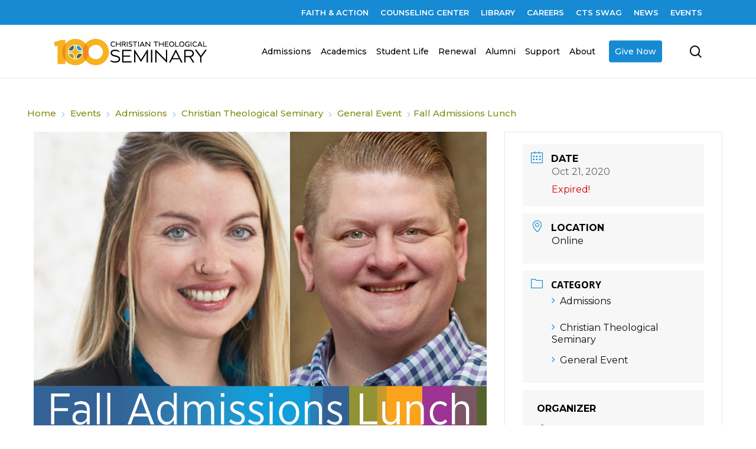

--- FILE ---
content_type: text/html; charset=UTF-8
request_url: https://www.cts.edu/events/fall-admissions-lunch/
body_size: 36663
content:
<!DOCTYPE html>
<html lang="en-US" class="no-js">
<head>
<meta charset="UTF-8">
<meta name="viewport" content="width=device-width, initial-scale=1, maximum-scale=1, user-scalable=0" /><meta name='robots' content='index, follow, max-image-preview:large, max-snippet:-1, max-video-preview:-1' />
<!-- This site is optimized with the Yoast SEO plugin v26.5 - https://yoast.com/wordpress/plugins/seo/ -->
<title>Fall Admissions Lunch - Christian Theological Seminary</title>
<link rel="canonical" href="https://www.cts.edu/events/fall-admissions-lunch/" />
<meta property="og:locale" content="en_US" />
<meta property="og:type" content="article" />
<meta property="og:title" content="Fall Admissions Lunch - Christian Theological Seminary" />
<meta property="og:description" content="Join Amanda Thrasher, Interim Director of Recruitment and Admissions, and Robert Fisher, Director of Student Operations, to learn about degree..." />
<meta property="og:url" content="https://www.cts.edu/events/fall-admissions-lunch/" />
<meta property="og:site_name" content="Christian Theological Seminary" />
<meta property="og:image" content="https://www.cts.edu/wp-content/uploads/2021/06/CTS-MRK_20-10_ADM-Lunch-Web-Event.jpg" />
<meta property="og:image:width" content="1250" />
<meta property="og:image:height" content="833" />
<meta property="og:image:type" content="image/jpeg" />
<meta name="twitter:card" content="summary_large_image" />
<script type="application/ld+json" class="yoast-schema-graph">{"@context":"https://schema.org","@graph":[{"@type":"WebPage","@id":"https://www.cts.edu/events/fall-admissions-lunch/","url":"https://www.cts.edu/events/fall-admissions-lunch/","name":"Fall Admissions Lunch - Christian Theological Seminary","isPartOf":{"@id":"https://www.cts.edu/#website"},"primaryImageOfPage":{"@id":"https://www.cts.edu/events/fall-admissions-lunch/#primaryimage"},"image":{"@id":"https://www.cts.edu/events/fall-admissions-lunch/#primaryimage"},"thumbnailUrl":"https://www.cts.edu/wp-content/uploads/2021/06/CTS-MRK_20-10_ADM-Lunch-Web-Event.jpg","datePublished":"2021-06-17T22:01:37+00:00","breadcrumb":{"@id":"https://www.cts.edu/events/fall-admissions-lunch/#breadcrumb"},"inLanguage":"en-US","potentialAction":[{"@type":"ReadAction","target":["https://www.cts.edu/events/fall-admissions-lunch/"]}]},{"@type":"ImageObject","inLanguage":"en-US","@id":"https://www.cts.edu/events/fall-admissions-lunch/#primaryimage","url":"https://www.cts.edu/wp-content/uploads/2021/06/CTS-MRK_20-10_ADM-Lunch-Web-Event.jpg","contentUrl":"https://www.cts.edu/wp-content/uploads/2021/06/CTS-MRK_20-10_ADM-Lunch-Web-Event.jpg","width":1250,"height":833},{"@type":"BreadcrumbList","@id":"https://www.cts.edu/events/fall-admissions-lunch/#breadcrumb","itemListElement":[{"@type":"ListItem","position":1,"name":"Home","item":"https://www.cts.edu/"},{"@type":"ListItem","position":2,"name":"Events","item":"https://www.cts.edu/events/"},{"@type":"ListItem","position":3,"name":"Fall Admissions Lunch"}]},{"@type":"WebSite","@id":"https://www.cts.edu/#website","url":"https://www.cts.edu/","name":"Christian Theological Seminary","description":"","publisher":{"@id":"https://www.cts.edu/#organization"},"potentialAction":[{"@type":"SearchAction","target":{"@type":"EntryPoint","urlTemplate":"https://www.cts.edu/?s={search_term_string}"},"query-input":{"@type":"PropertyValueSpecification","valueRequired":true,"valueName":"search_term_string"}}],"inLanguage":"en-US"},{"@type":"Organization","@id":"https://www.cts.edu/#organization","name":"Christian Theological Seminary","url":"https://www.cts.edu/","logo":{"@type":"ImageObject","inLanguage":"en-US","@id":"https://www.cts.edu/#/schema/logo/image/","url":"https://www.cts.edu/wp-content/uploads/2021/08/new_logo.png","contentUrl":"https://www.cts.edu/wp-content/uploads/2021/08/new_logo.png","width":153,"height":106,"caption":"Christian Theological Seminary"},"image":{"@id":"https://www.cts.edu/#/schema/logo/image/"}}]}</script>
<!-- / Yoast SEO plugin. -->
<link rel='dns-prefetch' href='//fonts.googleapis.com' />
<link rel='dns-prefetch' href='//use.fontawesome.com' />
<link rel="alternate" type="application/rss+xml" title="Christian Theological Seminary &raquo; Feed" href="https://www.cts.edu/feed/" />
<link rel="alternate" type="application/rss+xml" title="Christian Theological Seminary &raquo; Comments Feed" href="https://www.cts.edu/comments/feed/" />
<link rel="alternate" title="oEmbed (JSON)" type="application/json+oembed" href="https://www.cts.edu/wp-json/oembed/1.0/embed?url=https%3A%2F%2Fwww.cts.edu%2Fevents%2Ffall-admissions-lunch%2F" />
<link rel="alternate" title="oEmbed (XML)" type="text/xml+oembed" href="https://www.cts.edu/wp-json/oembed/1.0/embed?url=https%3A%2F%2Fwww.cts.edu%2Fevents%2Ffall-admissions-lunch%2F&#038;format=xml" />
<style id='wp-img-auto-sizes-contain-inline-css' type='text/css'>
img:is([sizes=auto i],[sizes^="auto," i]){contain-intrinsic-size:3000px 1500px}
/*# sourceURL=wp-img-auto-sizes-contain-inline-css */
</style>
<!-- <link rel='stylesheet' id='mec-select2-style-css' href='https://www.cts.edu/wp-content/plugins/modern-events-calendar-lite/assets/packages/select2/select2.min.css?ver=5.22.3' type='text/css' media='all' /> -->
<!-- <link rel='stylesheet' id='mec-font-icons-css' href='https://www.cts.edu/wp-content/plugins/modern-events-calendar-lite/assets/css/iconfonts.css?ver=87838a6895d94c983c6e4b8631a04557' type='text/css' media='all' /> -->
<!-- <link rel='stylesheet' id='mec-frontend-style-css' href='https://www.cts.edu/wp-content/plugins/modern-events-calendar-lite/assets/css/frontend.min.css?ver=5.22.3' type='text/css' media='all' /> -->
<!-- <link rel='stylesheet' id='mec-tooltip-style-css' href='https://www.cts.edu/wp-content/plugins/modern-events-calendar-lite/assets/packages/tooltip/tooltip.css?ver=87838a6895d94c983c6e4b8631a04557' type='text/css' media='all' /> -->
<!-- <link rel='stylesheet' id='mec-tooltip-shadow-style-css' href='https://www.cts.edu/wp-content/plugins/modern-events-calendar-lite/assets/packages/tooltip/tooltipster-sideTip-shadow.min.css?ver=87838a6895d94c983c6e4b8631a04557' type='text/css' media='all' /> -->
<!-- <link rel='stylesheet' id='featherlight-css' href='https://www.cts.edu/wp-content/plugins/modern-events-calendar-lite/assets/packages/featherlight/featherlight.css?ver=87838a6895d94c983c6e4b8631a04557' type='text/css' media='all' /> -->
<link rel="stylesheet" type="text/css" href="//www.cts.edu/wp-content/cache/wpfc-minified/7jrmp1us/dxrw1.css" media="all"/>
<link rel='stylesheet' id='mec-google-fonts-css' href='//fonts.googleapis.com/css?family=Montserrat%3A400%2C700%7CRoboto%3A100%2C300%2C400%2C700&#038;ver=87838a6895d94c983c6e4b8631a04557' type='text/css' media='all' />
<!-- <link rel='stylesheet' id='mec-lity-style-css' href='https://www.cts.edu/wp-content/plugins/modern-events-calendar-lite/assets/packages/lity/lity.min.css?ver=87838a6895d94c983c6e4b8631a04557' type='text/css' media='all' /> -->
<!-- <link rel='stylesheet' id='mec-general-calendar-style-css' href='https://www.cts.edu/wp-content/plugins/modern-events-calendar-lite/assets/css/mec-general-calendar.css?ver=87838a6895d94c983c6e4b8631a04557' type='text/css' media='all' /> -->
<!-- <link rel='stylesheet' id='sbi_styles-css' href='https://www.cts.edu/wp-content/plugins/instagram-feed/css/sbi-styles.min.css?ver=6.4.3' type='text/css' media='all' /> -->
<link rel="stylesheet" type="text/css" href="//www.cts.edu/wp-content/cache/wpfc-minified/f2d885t1/dxrw1.css" media="all"/>
<style id='wp-emoji-styles-inline-css' type='text/css'>
img.wp-smiley, img.emoji {
display: inline !important;
border: none !important;
box-shadow: none !important;
height: 1em !important;
width: 1em !important;
margin: 0 0.07em !important;
vertical-align: -0.1em !important;
background: none !important;
padding: 0 !important;
}
/*# sourceURL=wp-emoji-styles-inline-css */
</style>
<style id='wp-block-library-inline-css' type='text/css'>
:root{--wp-block-synced-color:#7a00df;--wp-block-synced-color--rgb:122,0,223;--wp-bound-block-color:var(--wp-block-synced-color);--wp-editor-canvas-background:#ddd;--wp-admin-theme-color:#007cba;--wp-admin-theme-color--rgb:0,124,186;--wp-admin-theme-color-darker-10:#006ba1;--wp-admin-theme-color-darker-10--rgb:0,107,160.5;--wp-admin-theme-color-darker-20:#005a87;--wp-admin-theme-color-darker-20--rgb:0,90,135;--wp-admin-border-width-focus:2px}@media (min-resolution:192dpi){:root{--wp-admin-border-width-focus:1.5px}}.wp-element-button{cursor:pointer}:root .has-very-light-gray-background-color{background-color:#eee}:root .has-very-dark-gray-background-color{background-color:#313131}:root .has-very-light-gray-color{color:#eee}:root .has-very-dark-gray-color{color:#313131}:root .has-vivid-green-cyan-to-vivid-cyan-blue-gradient-background{background:linear-gradient(135deg,#00d084,#0693e3)}:root .has-purple-crush-gradient-background{background:linear-gradient(135deg,#34e2e4,#4721fb 50%,#ab1dfe)}:root .has-hazy-dawn-gradient-background{background:linear-gradient(135deg,#faaca8,#dad0ec)}:root .has-subdued-olive-gradient-background{background:linear-gradient(135deg,#fafae1,#67a671)}:root .has-atomic-cream-gradient-background{background:linear-gradient(135deg,#fdd79a,#004a59)}:root .has-nightshade-gradient-background{background:linear-gradient(135deg,#330968,#31cdcf)}:root .has-midnight-gradient-background{background:linear-gradient(135deg,#020381,#2874fc)}:root{--wp--preset--font-size--normal:16px;--wp--preset--font-size--huge:42px}.has-regular-font-size{font-size:1em}.has-larger-font-size{font-size:2.625em}.has-normal-font-size{font-size:var(--wp--preset--font-size--normal)}.has-huge-font-size{font-size:var(--wp--preset--font-size--huge)}.has-text-align-center{text-align:center}.has-text-align-left{text-align:left}.has-text-align-right{text-align:right}.has-fit-text{white-space:nowrap!important}#end-resizable-editor-section{display:none}.aligncenter{clear:both}.items-justified-left{justify-content:flex-start}.items-justified-center{justify-content:center}.items-justified-right{justify-content:flex-end}.items-justified-space-between{justify-content:space-between}.screen-reader-text{border:0;clip-path:inset(50%);height:1px;margin:-1px;overflow:hidden;padding:0;position:absolute;width:1px;word-wrap:normal!important}.screen-reader-text:focus{background-color:#ddd;clip-path:none;color:#444;display:block;font-size:1em;height:auto;left:5px;line-height:normal;padding:15px 23px 14px;text-decoration:none;top:5px;width:auto;z-index:100000}html :where(.has-border-color){border-style:solid}html :where([style*=border-top-color]){border-top-style:solid}html :where([style*=border-right-color]){border-right-style:solid}html :where([style*=border-bottom-color]){border-bottom-style:solid}html :where([style*=border-left-color]){border-left-style:solid}html :where([style*=border-width]){border-style:solid}html :where([style*=border-top-width]){border-top-style:solid}html :where([style*=border-right-width]){border-right-style:solid}html :where([style*=border-bottom-width]){border-bottom-style:solid}html :where([style*=border-left-width]){border-left-style:solid}html :where(img[class*=wp-image-]){height:auto;max-width:100%}:where(figure){margin:0 0 1em}html :where(.is-position-sticky){--wp-admin--admin-bar--position-offset:var(--wp-admin--admin-bar--height,0px)}@media screen and (max-width:600px){html :where(.is-position-sticky){--wp-admin--admin-bar--position-offset:0px}}
/*# sourceURL=wp-block-library-inline-css */
</style><style id='wp-block-image-inline-css' type='text/css'>
.wp-block-image>a,.wp-block-image>figure>a{display:inline-block}.wp-block-image img{box-sizing:border-box;height:auto;max-width:100%;vertical-align:bottom}@media not (prefers-reduced-motion){.wp-block-image img.hide{visibility:hidden}.wp-block-image img.show{animation:show-content-image .4s}}.wp-block-image[style*=border-radius] img,.wp-block-image[style*=border-radius]>a{border-radius:inherit}.wp-block-image.has-custom-border img{box-sizing:border-box}.wp-block-image.aligncenter{text-align:center}.wp-block-image.alignfull>a,.wp-block-image.alignwide>a{width:100%}.wp-block-image.alignfull img,.wp-block-image.alignwide img{height:auto;width:100%}.wp-block-image .aligncenter,.wp-block-image .alignleft,.wp-block-image .alignright,.wp-block-image.aligncenter,.wp-block-image.alignleft,.wp-block-image.alignright{display:table}.wp-block-image .aligncenter>figcaption,.wp-block-image .alignleft>figcaption,.wp-block-image .alignright>figcaption,.wp-block-image.aligncenter>figcaption,.wp-block-image.alignleft>figcaption,.wp-block-image.alignright>figcaption{caption-side:bottom;display:table-caption}.wp-block-image .alignleft{float:left;margin:.5em 1em .5em 0}.wp-block-image .alignright{float:right;margin:.5em 0 .5em 1em}.wp-block-image .aligncenter{margin-left:auto;margin-right:auto}.wp-block-image :where(figcaption){margin-bottom:1em;margin-top:.5em}.wp-block-image.is-style-circle-mask img{border-radius:9999px}@supports ((-webkit-mask-image:none) or (mask-image:none)) or (-webkit-mask-image:none){.wp-block-image.is-style-circle-mask img{border-radius:0;-webkit-mask-image:url('data:image/svg+xml;utf8,<svg viewBox="0 0 100 100" xmlns="http://www.w3.org/2000/svg"><circle cx="50" cy="50" r="50"/></svg>');mask-image:url('data:image/svg+xml;utf8,<svg viewBox="0 0 100 100" xmlns="http://www.w3.org/2000/svg"><circle cx="50" cy="50" r="50"/></svg>');mask-mode:alpha;-webkit-mask-position:center;mask-position:center;-webkit-mask-repeat:no-repeat;mask-repeat:no-repeat;-webkit-mask-size:contain;mask-size:contain}}:root :where(.wp-block-image.is-style-rounded img,.wp-block-image .is-style-rounded img){border-radius:9999px}.wp-block-image figure{margin:0}.wp-lightbox-container{display:flex;flex-direction:column;position:relative}.wp-lightbox-container img{cursor:zoom-in}.wp-lightbox-container img:hover+button{opacity:1}.wp-lightbox-container button{align-items:center;backdrop-filter:blur(16px) saturate(180%);background-color:#5a5a5a40;border:none;border-radius:4px;cursor:zoom-in;display:flex;height:20px;justify-content:center;opacity:0;padding:0;position:absolute;right:16px;text-align:center;top:16px;width:20px;z-index:100}@media not (prefers-reduced-motion){.wp-lightbox-container button{transition:opacity .2s ease}}.wp-lightbox-container button:focus-visible{outline:3px auto #5a5a5a40;outline:3px auto -webkit-focus-ring-color;outline-offset:3px}.wp-lightbox-container button:hover{cursor:pointer;opacity:1}.wp-lightbox-container button:focus{opacity:1}.wp-lightbox-container button:focus,.wp-lightbox-container button:hover,.wp-lightbox-container button:not(:hover):not(:active):not(.has-background){background-color:#5a5a5a40;border:none}.wp-lightbox-overlay{box-sizing:border-box;cursor:zoom-out;height:100vh;left:0;overflow:hidden;position:fixed;top:0;visibility:hidden;width:100%;z-index:100000}.wp-lightbox-overlay .close-button{align-items:center;cursor:pointer;display:flex;justify-content:center;min-height:40px;min-width:40px;padding:0;position:absolute;right:calc(env(safe-area-inset-right) + 16px);top:calc(env(safe-area-inset-top) + 16px);z-index:5000000}.wp-lightbox-overlay .close-button:focus,.wp-lightbox-overlay .close-button:hover,.wp-lightbox-overlay .close-button:not(:hover):not(:active):not(.has-background){background:none;border:none}.wp-lightbox-overlay .lightbox-image-container{height:var(--wp--lightbox-container-height);left:50%;overflow:hidden;position:absolute;top:50%;transform:translate(-50%,-50%);transform-origin:top left;width:var(--wp--lightbox-container-width);z-index:9999999999}.wp-lightbox-overlay .wp-block-image{align-items:center;box-sizing:border-box;display:flex;height:100%;justify-content:center;margin:0;position:relative;transform-origin:0 0;width:100%;z-index:3000000}.wp-lightbox-overlay .wp-block-image img{height:var(--wp--lightbox-image-height);min-height:var(--wp--lightbox-image-height);min-width:var(--wp--lightbox-image-width);width:var(--wp--lightbox-image-width)}.wp-lightbox-overlay .wp-block-image figcaption{display:none}.wp-lightbox-overlay button{background:none;border:none}.wp-lightbox-overlay .scrim{background-color:#fff;height:100%;opacity:.9;position:absolute;width:100%;z-index:2000000}.wp-lightbox-overlay.active{visibility:visible}@media not (prefers-reduced-motion){.wp-lightbox-overlay.active{animation:turn-on-visibility .25s both}.wp-lightbox-overlay.active img{animation:turn-on-visibility .35s both}.wp-lightbox-overlay.show-closing-animation:not(.active){animation:turn-off-visibility .35s both}.wp-lightbox-overlay.show-closing-animation:not(.active) img{animation:turn-off-visibility .25s both}.wp-lightbox-overlay.zoom.active{animation:none;opacity:1;visibility:visible}.wp-lightbox-overlay.zoom.active .lightbox-image-container{animation:lightbox-zoom-in .4s}.wp-lightbox-overlay.zoom.active .lightbox-image-container img{animation:none}.wp-lightbox-overlay.zoom.active .scrim{animation:turn-on-visibility .4s forwards}.wp-lightbox-overlay.zoom.show-closing-animation:not(.active){animation:none}.wp-lightbox-overlay.zoom.show-closing-animation:not(.active) .lightbox-image-container{animation:lightbox-zoom-out .4s}.wp-lightbox-overlay.zoom.show-closing-animation:not(.active) .lightbox-image-container img{animation:none}.wp-lightbox-overlay.zoom.show-closing-animation:not(.active) .scrim{animation:turn-off-visibility .4s forwards}}@keyframes show-content-image{0%{visibility:hidden}99%{visibility:hidden}to{visibility:visible}}@keyframes turn-on-visibility{0%{opacity:0}to{opacity:1}}@keyframes turn-off-visibility{0%{opacity:1;visibility:visible}99%{opacity:0;visibility:visible}to{opacity:0;visibility:hidden}}@keyframes lightbox-zoom-in{0%{transform:translate(calc((-100vw + var(--wp--lightbox-scrollbar-width))/2 + var(--wp--lightbox-initial-left-position)),calc(-50vh + var(--wp--lightbox-initial-top-position))) scale(var(--wp--lightbox-scale))}to{transform:translate(-50%,-50%) scale(1)}}@keyframes lightbox-zoom-out{0%{transform:translate(-50%,-50%) scale(1);visibility:visible}99%{visibility:visible}to{transform:translate(calc((-100vw + var(--wp--lightbox-scrollbar-width))/2 + var(--wp--lightbox-initial-left-position)),calc(-50vh + var(--wp--lightbox-initial-top-position))) scale(var(--wp--lightbox-scale));visibility:hidden}}
/*# sourceURL=https://www.cts.edu/wp-includes/blocks/image/style.min.css */
</style>
<style id='wp-block-spacer-inline-css' type='text/css'>
.wp-block-spacer{clear:both}
/*# sourceURL=https://www.cts.edu/wp-includes/blocks/spacer/style.min.css */
</style>
<style id='global-styles-inline-css' type='text/css'>
:root{--wp--preset--aspect-ratio--square: 1;--wp--preset--aspect-ratio--4-3: 4/3;--wp--preset--aspect-ratio--3-4: 3/4;--wp--preset--aspect-ratio--3-2: 3/2;--wp--preset--aspect-ratio--2-3: 2/3;--wp--preset--aspect-ratio--16-9: 16/9;--wp--preset--aspect-ratio--9-16: 9/16;--wp--preset--color--black: #000000;--wp--preset--color--cyan-bluish-gray: #abb8c3;--wp--preset--color--white: #ffffff;--wp--preset--color--pale-pink: #f78da7;--wp--preset--color--vivid-red: #cf2e2e;--wp--preset--color--luminous-vivid-orange: #ff6900;--wp--preset--color--luminous-vivid-amber: #fcb900;--wp--preset--color--light-green-cyan: #7bdcb5;--wp--preset--color--vivid-green-cyan: #00d084;--wp--preset--color--pale-cyan-blue: #8ed1fc;--wp--preset--color--vivid-cyan-blue: #0693e3;--wp--preset--color--vivid-purple: #9b51e0;--wp--preset--gradient--vivid-cyan-blue-to-vivid-purple: linear-gradient(135deg,rgb(6,147,227) 0%,rgb(155,81,224) 100%);--wp--preset--gradient--light-green-cyan-to-vivid-green-cyan: linear-gradient(135deg,rgb(122,220,180) 0%,rgb(0,208,130) 100%);--wp--preset--gradient--luminous-vivid-amber-to-luminous-vivid-orange: linear-gradient(135deg,rgb(252,185,0) 0%,rgb(255,105,0) 100%);--wp--preset--gradient--luminous-vivid-orange-to-vivid-red: linear-gradient(135deg,rgb(255,105,0) 0%,rgb(207,46,46) 100%);--wp--preset--gradient--very-light-gray-to-cyan-bluish-gray: linear-gradient(135deg,rgb(238,238,238) 0%,rgb(169,184,195) 100%);--wp--preset--gradient--cool-to-warm-spectrum: linear-gradient(135deg,rgb(74,234,220) 0%,rgb(151,120,209) 20%,rgb(207,42,186) 40%,rgb(238,44,130) 60%,rgb(251,105,98) 80%,rgb(254,248,76) 100%);--wp--preset--gradient--blush-light-purple: linear-gradient(135deg,rgb(255,206,236) 0%,rgb(152,150,240) 100%);--wp--preset--gradient--blush-bordeaux: linear-gradient(135deg,rgb(254,205,165) 0%,rgb(254,45,45) 50%,rgb(107,0,62) 100%);--wp--preset--gradient--luminous-dusk: linear-gradient(135deg,rgb(255,203,112) 0%,rgb(199,81,192) 50%,rgb(65,88,208) 100%);--wp--preset--gradient--pale-ocean: linear-gradient(135deg,rgb(255,245,203) 0%,rgb(182,227,212) 50%,rgb(51,167,181) 100%);--wp--preset--gradient--electric-grass: linear-gradient(135deg,rgb(202,248,128) 0%,rgb(113,206,126) 100%);--wp--preset--gradient--midnight: linear-gradient(135deg,rgb(2,3,129) 0%,rgb(40,116,252) 100%);--wp--preset--font-size--small: 13px;--wp--preset--font-size--medium: 20px;--wp--preset--font-size--large: 36px;--wp--preset--font-size--x-large: 42px;--wp--preset--spacing--20: 0.44rem;--wp--preset--spacing--30: 0.67rem;--wp--preset--spacing--40: 1rem;--wp--preset--spacing--50: 1.5rem;--wp--preset--spacing--60: 2.25rem;--wp--preset--spacing--70: 3.38rem;--wp--preset--spacing--80: 5.06rem;--wp--preset--shadow--natural: 6px 6px 9px rgba(0, 0, 0, 0.2);--wp--preset--shadow--deep: 12px 12px 50px rgba(0, 0, 0, 0.4);--wp--preset--shadow--sharp: 6px 6px 0px rgba(0, 0, 0, 0.2);--wp--preset--shadow--outlined: 6px 6px 0px -3px rgb(255, 255, 255), 6px 6px rgb(0, 0, 0);--wp--preset--shadow--crisp: 6px 6px 0px rgb(0, 0, 0);}:where(.is-layout-flex){gap: 0.5em;}:where(.is-layout-grid){gap: 0.5em;}body .is-layout-flex{display: flex;}.is-layout-flex{flex-wrap: wrap;align-items: center;}.is-layout-flex > :is(*, div){margin: 0;}body .is-layout-grid{display: grid;}.is-layout-grid > :is(*, div){margin: 0;}:where(.wp-block-columns.is-layout-flex){gap: 2em;}:where(.wp-block-columns.is-layout-grid){gap: 2em;}:where(.wp-block-post-template.is-layout-flex){gap: 1.25em;}:where(.wp-block-post-template.is-layout-grid){gap: 1.25em;}.has-black-color{color: var(--wp--preset--color--black) !important;}.has-cyan-bluish-gray-color{color: var(--wp--preset--color--cyan-bluish-gray) !important;}.has-white-color{color: var(--wp--preset--color--white) !important;}.has-pale-pink-color{color: var(--wp--preset--color--pale-pink) !important;}.has-vivid-red-color{color: var(--wp--preset--color--vivid-red) !important;}.has-luminous-vivid-orange-color{color: var(--wp--preset--color--luminous-vivid-orange) !important;}.has-luminous-vivid-amber-color{color: var(--wp--preset--color--luminous-vivid-amber) !important;}.has-light-green-cyan-color{color: var(--wp--preset--color--light-green-cyan) !important;}.has-vivid-green-cyan-color{color: var(--wp--preset--color--vivid-green-cyan) !important;}.has-pale-cyan-blue-color{color: var(--wp--preset--color--pale-cyan-blue) !important;}.has-vivid-cyan-blue-color{color: var(--wp--preset--color--vivid-cyan-blue) !important;}.has-vivid-purple-color{color: var(--wp--preset--color--vivid-purple) !important;}.has-black-background-color{background-color: var(--wp--preset--color--black) !important;}.has-cyan-bluish-gray-background-color{background-color: var(--wp--preset--color--cyan-bluish-gray) !important;}.has-white-background-color{background-color: var(--wp--preset--color--white) !important;}.has-pale-pink-background-color{background-color: var(--wp--preset--color--pale-pink) !important;}.has-vivid-red-background-color{background-color: var(--wp--preset--color--vivid-red) !important;}.has-luminous-vivid-orange-background-color{background-color: var(--wp--preset--color--luminous-vivid-orange) !important;}.has-luminous-vivid-amber-background-color{background-color: var(--wp--preset--color--luminous-vivid-amber) !important;}.has-light-green-cyan-background-color{background-color: var(--wp--preset--color--light-green-cyan) !important;}.has-vivid-green-cyan-background-color{background-color: var(--wp--preset--color--vivid-green-cyan) !important;}.has-pale-cyan-blue-background-color{background-color: var(--wp--preset--color--pale-cyan-blue) !important;}.has-vivid-cyan-blue-background-color{background-color: var(--wp--preset--color--vivid-cyan-blue) !important;}.has-vivid-purple-background-color{background-color: var(--wp--preset--color--vivid-purple) !important;}.has-black-border-color{border-color: var(--wp--preset--color--black) !important;}.has-cyan-bluish-gray-border-color{border-color: var(--wp--preset--color--cyan-bluish-gray) !important;}.has-white-border-color{border-color: var(--wp--preset--color--white) !important;}.has-pale-pink-border-color{border-color: var(--wp--preset--color--pale-pink) !important;}.has-vivid-red-border-color{border-color: var(--wp--preset--color--vivid-red) !important;}.has-luminous-vivid-orange-border-color{border-color: var(--wp--preset--color--luminous-vivid-orange) !important;}.has-luminous-vivid-amber-border-color{border-color: var(--wp--preset--color--luminous-vivid-amber) !important;}.has-light-green-cyan-border-color{border-color: var(--wp--preset--color--light-green-cyan) !important;}.has-vivid-green-cyan-border-color{border-color: var(--wp--preset--color--vivid-green-cyan) !important;}.has-pale-cyan-blue-border-color{border-color: var(--wp--preset--color--pale-cyan-blue) !important;}.has-vivid-cyan-blue-border-color{border-color: var(--wp--preset--color--vivid-cyan-blue) !important;}.has-vivid-purple-border-color{border-color: var(--wp--preset--color--vivid-purple) !important;}.has-vivid-cyan-blue-to-vivid-purple-gradient-background{background: var(--wp--preset--gradient--vivid-cyan-blue-to-vivid-purple) !important;}.has-light-green-cyan-to-vivid-green-cyan-gradient-background{background: var(--wp--preset--gradient--light-green-cyan-to-vivid-green-cyan) !important;}.has-luminous-vivid-amber-to-luminous-vivid-orange-gradient-background{background: var(--wp--preset--gradient--luminous-vivid-amber-to-luminous-vivid-orange) !important;}.has-luminous-vivid-orange-to-vivid-red-gradient-background{background: var(--wp--preset--gradient--luminous-vivid-orange-to-vivid-red) !important;}.has-very-light-gray-to-cyan-bluish-gray-gradient-background{background: var(--wp--preset--gradient--very-light-gray-to-cyan-bluish-gray) !important;}.has-cool-to-warm-spectrum-gradient-background{background: var(--wp--preset--gradient--cool-to-warm-spectrum) !important;}.has-blush-light-purple-gradient-background{background: var(--wp--preset--gradient--blush-light-purple) !important;}.has-blush-bordeaux-gradient-background{background: var(--wp--preset--gradient--blush-bordeaux) !important;}.has-luminous-dusk-gradient-background{background: var(--wp--preset--gradient--luminous-dusk) !important;}.has-pale-ocean-gradient-background{background: var(--wp--preset--gradient--pale-ocean) !important;}.has-electric-grass-gradient-background{background: var(--wp--preset--gradient--electric-grass) !important;}.has-midnight-gradient-background{background: var(--wp--preset--gradient--midnight) !important;}.has-small-font-size{font-size: var(--wp--preset--font-size--small) !important;}.has-medium-font-size{font-size: var(--wp--preset--font-size--medium) !important;}.has-large-font-size{font-size: var(--wp--preset--font-size--large) !important;}.has-x-large-font-size{font-size: var(--wp--preset--font-size--x-large) !important;}
/*# sourceURL=global-styles-inline-css */
</style>
<style id='classic-theme-styles-inline-css' type='text/css'>
/*! This file is auto-generated */
.wp-block-button__link{color:#fff;background-color:#32373c;border-radius:9999px;box-shadow:none;text-decoration:none;padding:calc(.667em + 2px) calc(1.333em + 2px);font-size:1.125em}.wp-block-file__button{background:#32373c;color:#fff;text-decoration:none}
/*# sourceURL=/wp-includes/css/classic-themes.min.css */
</style>
<!-- <link rel='stylesheet' id='ditty-css' href='https://www.cts.edu/wp-content/plugins/ditty-news-ticker/includes/css/ditty.css?ver=3.0.23' type='text/css' media='all' /> -->
<link rel="stylesheet" type="text/css" href="//www.cts.edu/wp-content/cache/wpfc-minified/g5tvbqjx/dxrw1.css" media="all"/>
<link rel='stylesheet' id='ditty-fontawesome-css' href='https://use.fontawesome.com/releases/v5.15.3/css/all.css?ver=5.15.3' type='text/css' media='' />
<!-- <link rel='stylesheet' id='salient-social-css' href='https://www.cts.edu/wp-content/plugins/salient-social/css/style.css?ver=1.2.2' type='text/css' media='all' /> -->
<link rel="stylesheet" type="text/css" href="//www.cts.edu/wp-content/cache/wpfc-minified/maa0627z/dxrw1.css" media="all"/>
<style id='salient-social-inline-css' type='text/css'>
.sharing-default-minimal .nectar-love.loved,
body .nectar-social[data-color-override="override"].fixed > a:before, 
body .nectar-social[data-color-override="override"].fixed .nectar-social-inner a,
.sharing-default-minimal .nectar-social[data-color-override="override"] .nectar-social-inner a:hover,
.nectar-social.vertical[data-color-override="override"] .nectar-social-inner a:hover {
background-color: #168ad3;
}
.nectar-social.hover .nectar-love.loved,
.nectar-social.hover > .nectar-love-button a:hover,
.nectar-social[data-color-override="override"].hover > div a:hover,
#single-below-header .nectar-social[data-color-override="override"].hover > div a:hover,
.nectar-social[data-color-override="override"].hover .share-btn:hover,
.sharing-default-minimal .nectar-social[data-color-override="override"] .nectar-social-inner a {
border-color: #168ad3;
}
#single-below-header .nectar-social.hover .nectar-love.loved i,
#single-below-header .nectar-social.hover[data-color-override="override"] a:hover,
#single-below-header .nectar-social.hover[data-color-override="override"] a:hover i,
#single-below-header .nectar-social.hover .nectar-love-button a:hover i,
.nectar-love:hover i,
.hover .nectar-love:hover .total_loves,
.nectar-love.loved i,
.nectar-social.hover .nectar-love.loved .total_loves,
.nectar-social.hover .share-btn:hover, 
.nectar-social[data-color-override="override"].hover .nectar-social-inner a:hover,
.nectar-social[data-color-override="override"].hover > div:hover span,
.sharing-default-minimal .nectar-social[data-color-override="override"] .nectar-social-inner a:not(:hover) i,
.sharing-default-minimal .nectar-social[data-color-override="override"] .nectar-social-inner a:not(:hover) {
color: #168ad3;
}
/*# sourceURL=salient-social-inline-css */
</style>
<!-- <link rel='stylesheet' id='ultimeter-css' href='https://www.cts.edu/wp-content/plugins/ultimeter-premium/public/assets/css/ultimeter-public.css?ver=2.7.6' type='text/css' media='all' /> -->
<!-- <link rel='stylesheet' id='ultimeter-legacy-css' href='https://www.cts.edu/wp-content/plugins/ultimeter-premium/legacy/public/css/ultimeter-public.css?ver=2.7.6' type='text/css' media='all' /> -->
<!-- <link rel='stylesheet' id='wp-components-css' href='https://www.cts.edu/wp-includes/css/dist/components/style.min.css?ver=87838a6895d94c983c6e4b8631a04557' type='text/css' media='all' /> -->
<!-- <link rel='stylesheet' id='wp-preferences-css' href='https://www.cts.edu/wp-includes/css/dist/preferences/style.min.css?ver=87838a6895d94c983c6e4b8631a04557' type='text/css' media='all' /> -->
<!-- <link rel='stylesheet' id='wp-block-editor-css' href='https://www.cts.edu/wp-includes/css/dist/block-editor/style.min.css?ver=87838a6895d94c983c6e4b8631a04557' type='text/css' media='all' /> -->
<!-- <link rel='stylesheet' id='wp-reusable-blocks-css' href='https://www.cts.edu/wp-includes/css/dist/reusable-blocks/style.min.css?ver=87838a6895d94c983c6e4b8631a04557' type='text/css' media='all' /> -->
<!-- <link rel='stylesheet' id='wp-patterns-css' href='https://www.cts.edu/wp-includes/css/dist/patterns/style.min.css?ver=87838a6895d94c983c6e4b8631a04557' type='text/css' media='all' /> -->
<!-- <link rel='stylesheet' id='wp-editor-css' href='https://www.cts.edu/wp-includes/css/dist/editor/style.min.css?ver=87838a6895d94c983c6e4b8631a04557' type='text/css' media='all' /> -->
<!-- <link rel='stylesheet' id='ultimeter-gutenberg-block-css' href='https://www.cts.edu/wp-content/plugins/ultimeter-premium/gutenberg/assets/css/ultimeter-gutenberg-block.css?ver=2.7.6' type='text/css' media='all' /> -->
<!-- <link rel='stylesheet' id='awsm-jobs-general-css' href='https://www.cts.edu/wp-content/plugins/wp-job-openings/assets/css/general.min.css?ver=3.3.0' type='text/css' media='all' /> -->
<!-- <link rel='stylesheet' id='awsm-jobs-style-css' href='https://www.cts.edu/wp-content/plugins/wp-job-openings/assets/css/style.min.css?ver=3.3.0' type='text/css' media='all' /> -->
<!-- <link rel='stylesheet' id='font-awesome-css' href='https://www.cts.edu/wp-content/themes/salient/css/font-awesome-legacy.min.css?ver=4.7.1' type='text/css' media='all' /> -->
<!-- <link rel='stylesheet' id='salient-grid-system-css' href='https://www.cts.edu/wp-content/themes/salient/css/build/grid-system.css?ver=14.0.7' type='text/css' media='all' /> -->
<!-- <link rel='stylesheet' id='main-styles-css' href='https://www.cts.edu/wp-content/themes/salient/css/build/style.css?ver=14.0.7' type='text/css' media='all' /> -->
<link rel="stylesheet" type="text/css" href="//www.cts.edu/wp-content/cache/wpfc-minified/21rn3a6v/dxrw1.css" media="all"/>
<style id='main-styles-inline-css' type='text/css'>
@font-face{
font-family:'Open Sans';
src:url('https://www.cts.edu/wp-content/themes/salient/css/fonts/OpenSans-Light.woff') format('woff');
font-weight:300;
font-style:normal; 
}
@font-face{
font-family:'Open Sans';
src:url('https://www.cts.edu/wp-content/themes/salient/css/fonts/OpenSans-Regular.woff') format('woff');
font-weight:400;
font-style:normal; 
}
@font-face{
font-family:'Open Sans';
src:url('https://www.cts.edu/wp-content/themes/salient/css/fonts/OpenSans-SemiBold.woff') format('woff');
font-weight:600;
font-style:normal; 
}
@font-face{
font-family:'Open Sans';
src:url('https://www.cts.edu/wp-content/themes/salient/css/fonts/OpenSans-Bold.woff') format('woff');
font-weight:700;
font-style:normal; 
}
/*# sourceURL=main-styles-inline-css */
</style>
<!-- <link rel='stylesheet' id='nectar-header-secondary-nav-css' href='https://www.cts.edu/wp-content/themes/salient/css/build/header/header-secondary-nav.css?ver=14.0.7' type='text/css' media='all' /> -->
<!-- <link rel='stylesheet' id='nectar-single-styles-css' href='https://www.cts.edu/wp-content/themes/salient/css/build/single.css?ver=14.0.7' type='text/css' media='all' /> -->
<!-- <link rel='stylesheet' id='nectar-element-recent-posts-css' href='https://www.cts.edu/wp-content/themes/salient/css/build/elements/element-recent-posts.css?ver=14.0.7' type='text/css' media='all' /> -->
<!-- <link rel='stylesheet' id='nectar-blog-masonry-core-css' href='https://www.cts.edu/wp-content/themes/salient/css/build/blog/masonry-core.css?ver=14.0.7' type='text/css' media='all' /> -->
<!-- <link rel='stylesheet' id='nectar-blog-masonry-classic-enhanced-css' href='https://www.cts.edu/wp-content/themes/salient/css/build/blog/masonry-classic-enhanced.css?ver=14.0.7' type='text/css' media='all' /> -->
<!-- <link rel='stylesheet' id='responsive-css' href='https://www.cts.edu/wp-content/themes/salient/css/build/responsive.css?ver=14.0.7' type='text/css' media='all' /> -->
<!-- <link rel='stylesheet' id='skin-material-css' href='https://www.cts.edu/wp-content/themes/salient/css/build/skin-material.css?ver=14.0.7' type='text/css' media='all' /> -->
<!-- <link rel='stylesheet' id='salient-wp-menu-dynamic-css' href='https://www.cts.edu/wp-content/uploads/salient/menu-dynamic.css?ver=35463' type='text/css' media='all' /> -->
<!-- <link rel='stylesheet' id='nectar-widget-posts-css' href='https://www.cts.edu/wp-content/themes/salient/css/build/elements/widget-nectar-posts.css?ver=14.0.7' type='text/css' media='all' /> -->
<!-- <link rel='stylesheet' id='wpjb-glyphs-css' href='https://www.cts.edu/wp-content/plugins/wpjobboard/public/css/wpjb-glyphs.css?ver=5.7.2' type='text/css' media='all' /> -->
<!-- <link rel='stylesheet' id='wpjb-css-css' href='https://www.cts.edu/wp-content/plugins/wpjobboard/public/css/frontend.css?ver=5.7.2' type='text/css' media='all' /> -->
<!-- <link rel='stylesheet' id='dynamic-css-css' href='https://www.cts.edu/wp-content/themes/salient/css/salient-dynamic-styles.css?ver=53850' type='text/css' media='all' /> -->
<link rel="stylesheet" type="text/css" href="//www.cts.edu/wp-content/cache/wpfc-minified/qucae4zb/dxrzx.css" media="all"/>
<style id='dynamic-css-inline-css' type='text/css'>
@media only screen and (min-width:1000px){body #ajax-content-wrap.no-scroll{min-height:calc(100vh - 142px);height:calc(100vh - 142px)!important;}}@media only screen and (min-width:1000px){#page-header-wrap.fullscreen-header,#page-header-wrap.fullscreen-header #page-header-bg,html:not(.nectar-box-roll-loaded) .nectar-box-roll > #page-header-bg.fullscreen-header,.nectar_fullscreen_zoom_recent_projects,#nectar_fullscreen_rows:not(.afterLoaded) > div{height:calc(100vh - 141px);}.wpb_row.vc_row-o-full-height.top-level,.wpb_row.vc_row-o-full-height.top-level > .col.span_12{min-height:calc(100vh - 141px);}html:not(.nectar-box-roll-loaded) .nectar-box-roll > #page-header-bg.fullscreen-header{top:142px;}.nectar-slider-wrap[data-fullscreen="true"]:not(.loaded),.nectar-slider-wrap[data-fullscreen="true"]:not(.loaded) .swiper-container{height:calc(100vh - 140px)!important;}.admin-bar .nectar-slider-wrap[data-fullscreen="true"]:not(.loaded),.admin-bar .nectar-slider-wrap[data-fullscreen="true"]:not(.loaded) .swiper-container{height:calc(100vh - 140px - 32px)!important;}}@media only screen and (max-width:999px){.using-mobile-browser #nectar_fullscreen_rows:not(.afterLoaded):not([data-mobile-disable="on"]) > div{height:calc(100vh - 126px);}.using-mobile-browser .wpb_row.vc_row-o-full-height.top-level,.using-mobile-browser .wpb_row.vc_row-o-full-height.top-level > .col.span_12,[data-permanent-transparent="1"].using-mobile-browser .wpb_row.vc_row-o-full-height.top-level,[data-permanent-transparent="1"].using-mobile-browser .wpb_row.vc_row-o-full-height.top-level > .col.span_12{min-height:calc(100vh - 126px);}html:not(.nectar-box-roll-loaded) .nectar-box-roll > #page-header-bg.fullscreen-header,.nectar_fullscreen_zoom_recent_projects,.nectar-slider-wrap[data-fullscreen="true"]:not(.loaded),.nectar-slider-wrap[data-fullscreen="true"]:not(.loaded) .swiper-container,#nectar_fullscreen_rows:not(.afterLoaded):not([data-mobile-disable="on"]) > div{height:calc(100vh - 73px);}.wpb_row.vc_row-o-full-height.top-level,.wpb_row.vc_row-o-full-height.top-level > .col.span_12{min-height:calc(100vh - 73px);}body[data-transparent-header="false"] #ajax-content-wrap.no-scroll{min-height:calc(100vh - 73px);height:calc(100vh - 73px);}}.screen-reader-text,.nectar-skip-to-content:not(:focus){border:0;clip:rect(1px,1px,1px,1px);clip-path:inset(50%);height:1px;margin:-1px;overflow:hidden;padding:0;position:absolute!important;width:1px;word-wrap:normal!important;}
/*TYPE */
p a {
font-weight:700;
}
.light h1, .light h2, .light h3, .light h4, .light h5, .light h6, 
.light p, .light p a, .light tshowcase-inner-box p, .light tshowcase-inner-box p a, 
.light tshowcase-inner-box a, .light .tshowcase-box-info p, .light .tshowcase-box-info p s, 
.light .tshowcase-box-info a {
color: #ffffff !important;
}
.full-width-section >.col.span_12.light, .full-width-content >.col.span_12.light, 
.col.span_12.light .wpb_text_column >.wpb_wrapper >ul {
color: #fff !important;
}
.nectar-cta[data-style="material"] .link_wrap .link_text {
font-size: 16px !important;
} 
.nectar-cta .link_wrap .link_text {
font-size: 16px !important;
} 
/* This is to remove the default "YouTube" Logo from the top of YouTube Feeds that have been manually coded/customized like the one used on MMPC page  */
.sb_youtube_header {
display: none !important;
}
/* This code is to add padding to images in the blog to align better with paragraphs */
p img {
padding-top: 8px;
}
body h6 {
color:#168ad3;
}
body .wpb_text_column ul li {
margin-bottom:15px;
}
.green, .green a, .green p, .green p a {
color: #828c11 !important;
}
.white, .white a, .white p, .white p a {
color: #FFFFFF !important;
}
.nectar-cta.white[data-style="material"] .arrow, 
.nectar-cta.white[data-style="material"] .link_wrap .arrow:before, 
.nectar-cta.white[data-style="material"] .link_wrap .arrow:after {
color: #FFFFFF !important;
}
.nectar-fancy-ul ul {
margin-top: 10px;
}
.main-content .nectar-fancy-ul[data-spacing="10px"] ul li {
margin-bottom: 20px !important;
}
.main-content .nectar-fancy-ul[data-spacing="10px"] ul li ul li {
margin-bottom: 10px !important;
}
.main-content ol li {
margin-bottom: 15px;
}
/* public courses and microcredentialing */
@media only screen and (max-width: 690px) {
.questions h4 {
font-size: 16px !important;
line-height: 1.3 !important;
}
}
/* HEADER */
#header-outer {
border-bottom: 1px solid #eaeaea;
}
/* GLOBAL HEADER and FOOTER  CHANGES */
body[data-header-resize="1"] .container-wrap {
padding-top: 0;
}
.container-wrap .row >.wpb_row:not(.full-width-section):not(.full-width-content):last-child {
margin-bottom: 0;
}
/* DIVIDER */
.divider-border {
background-color: rgba(0,0,0,0.12) !important;
}
/* MAIN NAV */
.headmenubutton > a > span {
color: white;
}
/* dropdown */
#header-outer:not([data-format="left-header"]) #top nav > ul > li:not(.megamenu) .current-menu-item > a, 
#header-outer:not([data-format="left-header"]) #top nav > ul > li:not(.megamenu) ul .current-menu-item > a {
color: #0a0a0a!important;
}
#header-outer:not([data-format="left-header"]) #top nav > ul > li:not(.megamenu) .current-menu-item > a:hover, 
#header-outer:not([data-format="left-header"]) #top nav > ul > li:not(.megamenu) ul .current-menu-item > a:hover {
color: #168ad3!important;
}
@media only screen and (min-width: 1300px) and (max-width: 1400px) {
#top nav > ul > li > a {
font-size:15px;
}
#header-outer[data-lhe="default"] #top nav > ul > li > a {
padding-left: 12px;
padding-right: 12px;
}
#header-outer[data-lhe=default] #top nav>ul>li[class*=button_solid_color]>a {
padding-left: 15px;
padding-right: 15px;
}
}
@media only screen and (min-width: 1100px) and (max-width: 1299px) {
#top nav > ul > li > a {
font-size:14px;
}
#header-outer[data-lhe="default"] #top nav > ul > li > a {
padding-left: 8px;
padding-right: 8px;
}
#header-outer[data-lhe=default] #top nav>ul>li[class*=button_solid_color]>a {
padding-left: 10px;
padding-right: 10px;
}
#header-outer #logo img {
height: 50px;
}
}
@media only screen and (min-width: 999px) and (max-width: 1099px) {
#top nav > ul > li > a {
font-size:13px;
}
#header-outer[data-lhe="default"] #top nav > ul > li > a {
padding-left: 7px;
padding-right: 7px;
}
#header-outer[data-lhe=default] #top nav>ul>li[class*=button_solid_color]>a {
padding-left: 8px;
padding-right: 8px;
}
#header-outer #logo img {
height: 40px;
}
}
/* SUBNAV */
/*sub-sub nav arrow */
.sf-sub-indicator [class^="icon-"], body .sf-sub-indicator [class*=" icon-"] {
font-size: 15px;
line-height: 16px;
font-weight:600;
}
/* giving */
.menu-giving-menu-container, .menu-counseling-center-menu-container, 
.menu-alumni-menu-container, .menu-faith-and-action-menu-container, 
.menu-clergy-renewal-container {
background: #f3f3f3;
padding-top: 15px;
padding-bottom: 15px;
border-radius: 5px 
}
ul#menu-giving-menu, ul#menu-counseling-center-menu, ul#menu-alumni-menu, 
ul#menu-faith-and-action-menu, ul#menu-clergy-renewal {
margin-left:0;
margin-bottom:0;
}
#menu-giving-menu, #menu-counseling-center-menu, #menu-alumni-menu, 
#menu-faith-and-action-menu, #menu-clergy-renewal {
text-align:center;
}
#menu-giving-menu li, #menu-counseling-center-menu li, #menu-alumni-menu li, 
#menu-faith-and-action-menu li, #menu-clergy-renewal li {
list-style: none !important;
display: inline;
padding:0 15px;
text-transform: uppercase;
}
#menu-giving-menu li a, #menu-counseling-center-menu li a, #menu-alumni-menu li a, 
#menu-faith-and-action-menu li a, #menu-clergy-renewal li a {
color: #168ad3;
font-size: 15px;
font-weight: 700 !important;
}    
#menu-giving-menu li a:hover, #menu-counseling-center-menu li a:hover, 
#menu-alumni-menu li a:hover, #menu-faith-and-action-menu li a:hover, 
#menu-clergy-renewal li a:hover {
text-decoration:underline;
} 
#menu-giving-menu .current_page_item, #menu-counseling-center-menu .current_page_item, 
#menu-alumni-menu .current_page_item, #menu-faith-and-action-menu .current_page_item, 
#menu-clergy-renewal .current_page_item {
text-decoration:underline;
}
/* FANCY BOX */
.nectar-fancy-box:after {
height: 12px;
}
.nectar-fancy-box .inner {
line-height: 1.4 !important;
}
/* COUNTDOWN TIMER */
.eapps-countdown-timer-has-background {
padding: 10px 30px 15px 30px !important;
}
/* ULTIMETER */
.ultimeter_thermometer_2020.ultimeter_thermometer_2020_small .ultimeter_thermometer_tube .ultimeter_meter_amount {
font-size: 1rem !important;
font-weight:600;
color: #000000 !important;
}
.ultimeter_thermometer_2020 .ultimeter_thermometer_tube, 
.ultimeter_thermometer_2020 .ultimeter_thermometer_tube_topper, 
.ultimeter_thermometer_2020 .ultimeter_thermometer_bulb {
background: #d5d5dd !important;
}
/* DITTY TEXT SCROLLER */
.ditty-layout--13045 .ditty-item__elements {
font-family: 'Open Sans',sans-serif;
font-size: 20px;
line-height: 1.3;
font-weight: 600;
}
.ditty-ticker__contents {
background-color: transparent !important;
}
/* ICON LIST */
.span_12.light .nectar-icon-list-item .content {
color: rgba(255,255,255,1.0);
font-weight: 600;
}
.nectar-icon-list-item .content {
font-weight: 600;
}
/* HORIZONTAL LISTS */
.nectar-hor-list-item[data-hover-effect="full_border"] {
border: 1px solid rgba(0,0,0,0.15);
background-color: #f6f6f8;
}
.nectar-hor-list-item[data-hover-effect="full_border"][data-color="accent-color"]:hover {
border-color: #168ad3;
background: #ffffff;
}
.nectar-hor-list-item[data-hover-effect="full_border"] .nectar-list-item-btn {
border: none;
background-color: transparent;
color: #168ad3;
}
@media only screen and (min-width: 1px) and (max-width: 999px) {
.nectar-hor-list-item.has-btn {
padding-right: 35px;
}
}
/* TESTIMONIALS */
.testimonial_slider[data-style="minimal"] blockquote .testimonial-name {
font-weight: 700 !important;
}
.testimonial_slider[data-style="minimal"] blockquote .title {
font-size: 15px;
color: rgba(255,255,255,.9);
font-style: italic;
}
.nectar_single_testimonial {
font-style: italic;
}
/* FANCY BOXES */
/* for long text on For Students Only page */
@media only screen and (min-width: 1401px) {
#student-boxes .nectar-fancy-box[data-style="parallax_hover"] .inner h3 {
font-size: 26px !important;
line-height: 33px !important;
}
}
@media only screen and (min-width: 1335px) and (max-width: 1400px) {
#student-boxes .nectar-fancy-box[data-style="parallax_hover"] .inner h3 {
font-size: 24px !important;
line-height: 30px !important;
}
}
@media only screen and (min-width: 1220px) and (max-width: 1334px) {
#student-boxes .nectar-fancy-box[data-style="parallax_hover"] .inner h3 {
font-size: 22px !important;
line-height: 28px !important;
}
}
@media only screen and (min-width: 1136px) and (max-width: 1219px) {
#student-boxes .nectar-fancy-box[data-style="parallax_hover"] .inner h3 {
font-size: 20px !important;
line-height: 26px !important;
}
}
/* for boxes on both CTS Students and For Students Only */
@media only screen and (min-width: 999px) and (max-width: 1135px) {
#student-boxes .nectar-fancy-box[data-style="parallax_hover"] .inner h3, 
.student-boxes-main .nectar-fancy-box[data-style="parallax_hover"] .inner h3 {
font-size: 18px !important;
line-height: 24px !important;
}
}
/* MILESTONES */
/* space for poverty F and A stats */
.stat-space .nectar-milestone .number .symbol-wrap {
padding-right: 10px;
}
/* GREEN TITLE BOX FOR SHORT TITLES*/
@media only screen and (min-width: 2601px) {
.title-box {
background-color: #828c11;
opacity: 1;
width: 420px;
margin-bottom: -250px !important;
}
.title-box h2 {
font-size: 38px !important; 
line-height: 42px !important;
font-weight: 200; 
padding-top:80%;
padding-bottom: 30px !important;
}
}
@media only screen and (min-width: 2301px) and (max-width: 2600px) {
.title-box {
background-color: #828c11;
opacity: 1;
/*height: 360px;*/
width: 390px;
margin-bottom: -220px !important;
}
.title-box h2 {
font-size: 38px !important; 
line-height: 42px !important;
font-weight: 200; 
padding-top:70%;
padding-bottom: 20px !important;
}
}
@media only screen and (min-width: 1921px) and (max-width: 2300px) {
.title-box {
background-color: #828c11;
opacity: 1;
/*height: 360px;*/
width: 390px;
margin-bottom: -180px !important;
}
.title-box h2 {
font-size: 38px !important; 
line-height: 42px !important;
font-weight: 200; 
padding-top:70%;
padding-bottom: 20px !important;
}
}
@media only screen and (min-width: 1641px) and (max-width: 1920px) {
.title-box {
background-color: #828c11;
opacity: 1;
height: 360px;
width: 390px;
margin-bottom: -150px !important;
}
.title-box h2 {
font-size: 38px !important; 
line-height: 42px !important;
font-weight: 200; 
padding-top:70%;
padding-bottom: 10% !important;
}
}
@media only screen and (min-width: 1000px) and (max-width: 1640px) {
.title-box {
background-color: #828c11;
opacity: 1;
/*height: 320px;*/
width: 350px;
}
.title-box h2 {
font-size: 36px !important; 
line-height: 40px !important;
font-weight: 200; 
padding-top:70%;
padding-bottom: 10% !important;
}
}
@media only screen and (min-width: 691px) and (max-width: 999px) {
.title-box {
background-color: #828c11;
opacity: 1;
/*height: 180px !important;*/
width: 230px !important;
position: absolute !important;
right: 0 !important;
bottom: 0 !important;
margin-bottom: -60px !important;
}
.title-box h2 {
font-size: 26px !important; 
line-height: 30px !important;
font-weight: 200; 
padding-top:70%;
padding-bottom: 10% !important;
}
}
@media only screen and (min-width: 540px) and (max-width: 690px) {
.title-box {
background-color: #828c11;
opacity: 1;
/*height: 130px !important;*/
width: 200px !important;
position: absolute !important;
right: 0 !important;
bottom: 0 !important;
margin-bottom: -55px !important;
}
.title-box h2 {
font-size: 20px !important; 
line-height: 26px !important;
font-weight: 200; 
padding-top:80%;
padding-bottom: 10% !important;
}
}
@media only screen and (min-width: 351px) and (max-width: 541px) {
.title-box {
background-color: #828c11;
opacity: 1;
/*height: 130px !important;*/
width: 160px !important;
position: absolute !important;
right: 0 !important;
bottom: 0 !important;
margin-bottom: -35px !important;
}
.title-box h2 {
font-size: 18px !important; 
line-height: 22px !important;
font-weight: 200; 
padding-top:80%;
padding-bottom: 20px !important;
}
}
@media only screen and (max-width: 350px) {
.title-box {
background-color: #828c11;
opacity: 1;
/*height: 130px !important;*/
width: 160px !important;
position: absolute !important;
right: 25px !important;
bottom: 0 !important;
margin-bottom: -30px !important;
}
.title-box h2 {
font-size: 17px !important; 
line-height: 22px !important;
font-weight: 200; 
padding-top:15%;
padding-bottom: 10px !important;
}
}
/* GREEN TITLE BOX FOR MEDIUM - 3 LINE TITLES*/
@media only screen and (min-width: 2601px) {
.title-box2 {
background-color: #828c11;
opacity: 1;
width: 420px;
margin-bottom: -250px !important;
}
.title-box2 h2 {
font-size: 38px !important; 
line-height: 42px !important;
font-weight: 200; 
padding-top:70%;
padding-bottom: 30px !important;
}
}
@media only screen and (min-width: 2301px) and (max-width: 2600px) {
.title-box2 {
background-color: #828c11;
opacity: 1;
/*height: 360px;*/
width: 390px;
margin-bottom: -220px !important;
}
.title-box2 h2 {
font-size: 36px !important; 
line-height: 42px !important;
font-weight: 200; 
padding-top:60%;
padding-bottom: 20px !important;
}
}
@media only screen and (min-width: 1921px) and (max-width: 2300px) {
.title-box2 {
background-color: #828c11;
opacity: 1;
/*height: 360px;*/
width: 390px;
margin-bottom: -180px !important;
}
.title-box2 h2 {
font-size: 36px !important; 
line-height: 42px !important;
font-weight: 200; 
padding-top:60%;
padding-bottom: 20px !important;
}
}
@media only screen and (min-width: 1641px) and (max-width: 1920px) {
.title-box2 {
background-color: #828c11;
opacity: 1;
height: 360px;
width: 390px;
margin-bottom: -150px !important;
}
.title-box2 h2 {
font-size: 34px !important; 
line-height: 40px !important;
font-weight: 200; 
padding-top:65%;
padding-bottom: 10% !important;
}
}
@media only screen and (min-width: 1000px) and (max-width: 1640px) {
.title-box2 {
background-color: #828c11;
opacity: 1;
/*height: 320px;*/
width: 350px;
}
.title-box2 h2 {
font-size: 32px !important; 
line-height: 36px !important;
font-weight: 200; 
padding-top:55%;
padding-bottom: 10% !important;
}
}
@media only screen and (min-width: 691px) and (max-width: 999px) {
.title-box2 {
background-color: #828c11;
opacity: 1;
/*height: 180px !important;*/
width: 230px !important;
position: absolute !important;
right: 0 !important;
bottom: 0 !important;
margin-bottom: -60px !important;
}
.title-box2 h2 {
font-size: 24px !important; 
line-height: 28px !important;
font-weight: 200; 
padding-top:50%;
padding-bottom: 10% !important;
}
}
@media only screen and (min-width: 540px) and (max-width: 690px) {
.title-box2 {
background-color: #828c11;
opacity: 1;
/*height: 130px !important;*/
width: 220px !important;
position: absolute !important;
right: 0 !important;
bottom: 0 !important;
margin-bottom: -55px !important;
}
.title-box2 h2 {
font-size: 22px !important; 
line-height: 28px !important;
font-weight: 200; 
padding-top:40%;
padding-bottom: 5% !important;
}
}
@media only screen and (min-width: 351px) and (max-width: 541px) {
.title-box2 {
background-color: #828c11;
opacity: 1;
/*height: 130px !important;*/
width: 200px !important;
position: absolute !important;
right: 0 !important;
bottom: 0 !important;
margin-bottom: -35px !important;
}
.title-box2 h2 {
font-size: 18px !important; 
line-height: 24px !important;
font-weight: 200; 
padding-top:30%;
padding-bottom: 10px !important;
}
}
@media only screen and (max-width: 350px) {
.title-box2 {
background-color: #828c11;
opacity: 1;
/*height: 130px !important;*/
width: 200px !important;
position: absolute !important;
right: 25px !important;
bottom: 0 !important;
margin-bottom: -30px !important;
}
.title-box2 h2 {
font-size: 17px !important; 
line-height: 21px !important;
font-weight: 200; 
padding-top:20%;
padding-bottom: 5px !important;
}
}
/* GREEN TITLE BOX FOR LONG - MORE THAN 3 LINES - TITLES*/
@media only screen and (min-width: 2601px) {
.title-box3 {
background-color: #828c11;
opacity: 1;
width: 420px;
margin-bottom: -250px !important;
}
.title-box3 h2 {
font-size: 36px !important; 
line-height: 40px !important;
font-weight: 200; 
padding-top:65%;
padding-bottom: 30px !important;
}
}
@media only screen and (min-width: 2301px) and (max-width: 2600px) {
.title-box3 {
background-color: #828c11;
opacity: 1;
/*height: 360px;*/
width: 390px;
margin-bottom: -220px !important;
}
.title-box3 h2 {
font-size: 34px !important; 
line-height: 38px !important;
font-weight: 200; 
padding-top:55%;
padding-bottom: 20px !important;
}
}
@media only screen and (min-width: 1921px) and (max-width: 2300px) {
.title-box3 {
background-color: #828c11;
opacity: 1;
/*height: 360px;*/
width: 390px;
margin-bottom: -180px !important;
}
.title-box3 h2 {
font-size: 34px !important; 
line-height: 38px !important;
font-weight: 200; 
padding-top:50%;
padding-bottom: 20px !important;
}
}
@media only screen and (min-width: 1641px) and (max-width: 1920px) {
.title-box3 {
background-color: #828c11;
opacity: 1;
height: 360px;
width: 390px;
margin-bottom: -150px !important;
}
.title-box3 h2 {
font-size: 32px !important; 
line-height: 36px !important;
font-weight: 200; 
padding-top:60%;
padding-bottom: 10% !important;
}
}
@media only screen and (min-width: 1000px) and (max-width: 1640px) {
.title-box3 {
background-color: #828c11;
opacity: 1;
/*height: 320px;*/
width: 350px;
}
.title-box3 h2 {
font-size: 30px !important; 
line-height: 34px !important;
font-weight: 200; 
padding-top:50%;
padding-bottom: 10% !important;
}
}
@media only screen and (min-width: 691px) and (max-width: 999px) {
.title-box3 {
background-color: #828c11;
opacity: 1;
/*height: 180px !important;*/
width: 230px !important;
position: absolute !important;
right: 0 !important;
bottom: 0 !important;
margin-bottom: -60px !important;
}
.title-box3 h2 {
font-size: 22px !important; 
line-height: 28px !important;
font-weight: 200; 
padding-top:40%;
padding-bottom: 10% !important;
}
}
@media only screen and (min-width: 540px) and (max-width: 690px) {
.title-box3 {
background-color: #828c11;
opacity: 1;
/*height: 130px !important;*/
width: 250px !important;
position: absolute !important;
right: 0 !important;
bottom: 0 !important;
margin-bottom: -55px !important;
}
.title-box3 h2 {
font-size: 19px !important; 
line-height: 24px !important;
font-weight: 200; 
padding-top:30%;
padding-bottom: 5% !important;
}
}
@media only screen and (min-width: 351px) and (max-width: 541px) {
.title-box3 {
background-color: #828c11;
opacity: 1;
/*height: 130px !important;*/
width: 230px !important;
position: absolute !important;
right: 0 !important;
bottom: 0 !important;
margin-bottom: -35px !important;
}
.title-box3 h2 {
font-size: 17px !important; 
line-height: 22px !important;
font-weight: 200; 
padding-top:20%;
padding-bottom: 10px !important;
}
}
@media only screen and (max-width: 350px) {
.title-box3 {
background-color: #828c11;
opacity: 1;
/*height: 130px !important;*/
width: 220px !important;
position: absolute !important;
right: 25px !important;
bottom: 0 !important;
margin-bottom: -30px !important;
}
.title-box3 h2 {
font-size: 16px !important; 
line-height: 20px !important;
font-weight: 200; 
padding-top:15%;
padding-bottom: 5px !important;
}
}
/* GREEN TITLE BOXES WITH A LONG WORD - LIKE COMMENCEMENT */
@media only screen and (min-width: 2601px) {
.title-box4 {
background-color: #828c11;
opacity: 1;
width: 420px;
margin-bottom: -250px !important;
}
.title-box4 h2 {
font-size: 32px !important; 
line-height: 42px !important;
font-weight: 200; 
padding-top:80%;
padding-bottom: 30px !important;
}
}
@media only screen and (min-width: 2301px) and (max-width: 2600px) {
.title-box4 {
background-color: #828c11;
opacity: 1;
/*height: 360px;*/
width: 390px;
margin-bottom: -220px !important;
}
.title-box4 h2 {
font-size: 32px !important; 
line-height: 42px !important;
font-weight: 200; 
padding-top:70%;
padding-bottom: 20px !important;
}
}
@media only screen and (min-width: 1921px) and (max-width: 2300px) {
.title-box4 {
background-color: #828c11;
opacity: 1;
/*height: 360px;*/
width: 390px;
margin-bottom: -180px !important;
}
.title-box4 h2 {
font-size: 32px !important; 
line-height: 42px !important;
font-weight: 200; 
padding-top:70%;
padding-bottom: 20px !important;
}
}
@media only screen and (min-width: 1641px) and (max-width: 1920px) {
.title-box4 {
background-color: #828c11;
opacity: 1;
/*height: 360px;*/
width: 390px;
margin-bottom: -150px !important;
}
.title-box4 h2 {
font-size: 32px !important; 
line-height: 42px !important;
font-weight: 200; 
padding-top:70%;
padding-bottom: 10% !important;
}
}
@media only screen and (min-width: 1000px) and (max-width: 1640px) {
.title-box4 {
background-color: #828c11;
opacity: 1;
/*height: 320px;*/
width: 350px;
}
.title-box4 h2 {
font-size: 28px !important; 
line-height: 36px !important;
font-weight: 200; 
padding-top:70%;
padding-bottom: 10% !important;
}
}
@media only screen and (min-width: 691px) and (max-width: 999px) {
.title-box4 {
background-color: #828c11;
opacity: 1;
/*height: 180px !important;*/
width: 230px !important;
position: absolute !important;
right: 0 !important;
bottom: 0 !important;
margin-bottom: -60px !important;
}
.title-box4 h2 {
font-size: 19px !important; 
line-height: 24px !important;
font-weight: 200; 
padding-top:70%;
padding-bottom: 10% !important;
}
}
@media only screen and (min-width: 540px) and (max-width: 690px) {
.title-box4 {
background-color: #828c11;
opacity: 1;
/*height: 130px !important;*/
width: 200px !important;
position: absolute !important;
right: 0 !important;
bottom: 0 !important;
margin-bottom: -55px !important;
}
.title-box4 h2 {
font-size: 15px !important; 
line-height: 22px !important;
font-weight: 200; 
padding-top:80%;
padding-bottom: 10% !important;
}
}
@media only screen and (min-width: 351px) and (max-width: 541px) {
.title-box4 {
background-color: #828c11;
opacity: 1;
/*height: 130px !important;*/
width: 160px !important;
position: absolute !important;
right: 0 !important;
bottom: 0 !important;
margin-bottom: -35px !important;
}
.title-box4 h2 {
font-size: 11px !important; 
line-height: 18px !important;
font-weight: 200; 
padding-top:80%;
padding-bottom: 20px !important;
}
}
@media only screen and (max-width: 350px) {
.title-box4 {
background-color: #828c11;
opacity: 1;
/*height: 130px !important;*/
width: 160px !important;
position: absolute !important;
right: 25px !important;
bottom: 0 !important;
margin-bottom: -30px !important;
}
.title-box4 h2 {
font-size: 12px !important; 
line-height: 18px !important;
font-weight: 200; 
padding-top:15%;
padding-bottom: 10px !important;
}
}
/* YELLOW TITLE BOX FOR SHORT TITLES*/
@media only screen and (min-width: 2601px) {
.title-box-yel {
background-color: #f9a11b;
opacity: 1;
width: 420px;
margin-bottom: -250px !important;
}
.title-box-yel h2 {
font-size: 38px !important; 
line-height: 42px !important;
font-weight: 200; 
padding-top:80%;
padding-bottom: 30px !important;
}
}
@media only screen and (min-width: 2301px) and (max-width: 2600px) {
.title-box-yel {
background-color: #f9a11b;
opacity: 1;
/*height: 360px;*/
width: 390px;
margin-bottom: -220px !important;
}
.title-box-yel h2 {
font-size: 38px !important; 
line-height: 42px !important;
font-weight: 200; 
padding-top:70%;
padding-bottom: 20px !important;
}
}
@media only screen and (min-width: 1921px) and (max-width: 2300px) {
.title-box-yel {
background-color: #f9a11b;
opacity: 1;
/*height: 360px;*/
width: 390px;
margin-bottom: -180px !important;
}
.title-box-yel h2 {
font-size: 38px !important; 
line-height: 42px !important;
font-weight: 200; 
padding-top:70%;
padding-bottom: 20px !important;
}
}
@media only screen and (min-width: 1641px) and (max-width: 1920px) {
.title-box-yel {
background-color: #f9a11b;
opacity: 1;
height: 360px;
width: 390px;
margin-bottom: -150px !important;
}
.title-box-yel h2 {
font-size: 38px !important; 
line-height: 42px !important;
font-weight: 200; 
padding-top:70%;
padding-bottom: 10% !important;
}
}
@media only screen and (min-width: 1000px) and (max-width: 1640px) {
.title-box-yel {
background-color: #f9a11b;
opacity: 1;
/*height: 320px;*/
width: 350px;
}
.title-box-yel h2 {
font-size: 36px !important; 
line-height: 40px !important;
font-weight: 200; 
padding-top:70%;
padding-bottom: 10% !important;
}
}
@media only screen and (min-width: 691px) and (max-width: 999px) {
.title-box-yel {
background-color: #f9a11b;
opacity: 1;
/*height: 180px !important;*/
width: 230px !important;
position: absolute !important;
right: 0 !important;
bottom: 0 !important;
margin-bottom: -60px !important;
}
.title-box-yel h2 {
font-size: 26px !important; 
line-height: 30px !important;
font-weight: 200; 
padding-top:70%;
padding-bottom: 10% !important;
}
}
@media only screen and (min-width: 540px) and (max-width: 690px) {
.title-box-yel {
background-color: #f9a11b;
opacity: 1;
/*height: 130px !important;*/
width: 200px !important;
position: absolute !important;
right: 0 !important;
bottom: 0 !important;
margin-bottom: -55px !important;
}
.title-box-yel h2 {
font-size: 20px !important; 
line-height: 26px !important;
font-weight: 200; 
padding-top:80%;
padding-bottom: 10% !important;
}
}
@media only screen and (min-width: 351px) and (max-width: 541px) {
.title-box-yel {
background-color: #f9a11b;
opacity: 1;
/*height: 130px !important;*/
width: 160px !important;
position: absolute !important;
right: 0 !important;
bottom: 0 !important;
margin-bottom: -35px !important;
}
.title-box-yel h2 {
font-size: 18px !important; 
line-height: 22px !important;
font-weight: 200; 
padding-top:80%;
padding-bottom: 20px !important;
}
}
@media only screen and (max-width: 350px) {
.title-box-yel {
background-color: #f9a11b;
opacity: 1;
/*height: 130px !important;*/
width: 160px !important;
position: absolute !important;
right: 25px !important;
bottom: 0 !important;
margin-bottom: -30px !important;
}
.title-box-yel h2 {
font-size: 17px !important; 
line-height: 22px !important;
font-weight: 200; 
padding-top:15%;
padding-bottom: 10px !important;
}
}
/* GREEN TITLE BOX FOR MEDIUM - 3 LINE TITLES*/
@media only screen and (min-width: 2601px) {
.title-box-yel2 {
background-color: #f9a11b;
opacity: 1;
width: 420px;
margin-bottom: -250px !important;
}
.title-box-yel2 h2 {
font-size: 38px !important; 
line-height: 42px !important;
font-weight: 200; 
padding-top:70%;
padding-bottom: 30px !important;
}
}
@media only screen and (min-width: 2301px) and (max-width: 2600px) {
.title-box-yel2 {
background-color: #f9a11b;
opacity: 1;
/*height: 360px;*/
width: 390px;
margin-bottom: -220px !important;
}
.title-box-yel2 h2 {
font-size: 36px !important; 
line-height: 42px !important;
font-weight: 200; 
padding-top:60%;
padding-bottom: 20px !important;
}
}
@media only screen and (min-width: 1921px) and (max-width: 2300px) {
.title-box-yel2 {
background-color: #f9a11b;
opacity: 1;
/*height: 360px;*/
width: 390px;
margin-bottom: -180px !important;
}
.title-box-yel2 h2 {
font-size: 36px !important; 
line-height: 42px !important;
font-weight: 200; 
padding-top:60%;
padding-bottom: 20px !important;
}
}
@media only screen and (min-width: 1641px) and (max-width: 1920px) {
.title-box-yel2 {
background-color: #f9a11b;
opacity: 1;
height: 360px;
width: 390px;
margin-bottom: -150px !important;
}
.title-box-yel2 h2 {
font-size: 34px !important; 
line-height: 40px !important;
font-weight: 200; 
padding-top:65%;
padding-bottom: 10% !important;
}
}
@media only screen and (min-width: 1000px) and (max-width: 1640px) {
.title-box-yel2 {
background-color: #f9a11b;
opacity: 1;
/*height: 320px;*/
width: 350px;
}
.title-box-yel2 h2 {
font-size: 32px !important; 
line-height: 36px !important;
font-weight: 200; 
padding-top:55%;
padding-bottom: 10% !important;
}
}
@media only screen and (min-width: 691px) and (max-width: 999px) {
.title-box-yel2 {
background-color: #f9a11b;
opacity: 1;
/*height: 180px !important;*/
width: 230px !important;
position: absolute !important;
right: 0 !important;
bottom: 0 !important;
margin-bottom: -60px !important;
}
.title-box-yel2 h2 {
font-size: 24px !important; 
line-height: 28px !important;
font-weight: 200; 
padding-top:50%;
padding-bottom: 10% !important;
}
}
@media only screen and (min-width: 540px) and (max-width: 690px) {
.title-box-yel2 {
background-color: #f9a11b;
opacity: 1;
/*height: 130px !important;*/
width: 220px !important;
position: absolute !important;
right: 0 !important;
bottom: 0 !important;
margin-bottom: -55px !important;
}
.title-box-yel2 h2 {
font-size: 22px !important; 
line-height: 28px !important;
font-weight: 200; 
padding-top:40%;
padding-bottom: 5% !important;
}
}
@media only screen and (min-width: 351px) and (max-width: 541px) {
.title-box-yel2 {
background-color: #f9a11b;
opacity: 1;
/*height: 130px !important;*/
width: 200px !important;
position: absolute !important;
right: 0 !important;
bottom: 0 !important;
margin-bottom: -35px !important;
}
.title-box-yel2 h2 {
font-size: 18px !important; 
line-height: 24px !important;
font-weight: 200; 
padding-top:30%;
padding-bottom: 10px !important;
}
}
@media only screen and (max-width: 350px) {
.title-box-yel2 {
background-color: #f9a11b;
opacity: 1;
/*height: 130px !important;*/
width: 200px !important;
position: absolute !important;
right: 25px !important;
bottom: 0 !important;
margin-bottom: -30px !important;
}
.title-box-yel2 h2 {
font-size: 17px !important; 
line-height: 21px !important;
font-weight: 200; 
padding-top:20%;
padding-bottom: 5px !important;
}
}
/* GREEN TITLE BOX FOR LONG - MORE THAN 3 LINES - TITLES*/
@media only screen and (min-width: 2601px) {
.title-box-yel3 {
background-color: #f9a11b;
opacity: 1;
width: 420px;
margin-bottom: -250px !important;
}
.title-box-yel3 h2 {
font-size: 36px !important; 
line-height: 40px !important;
font-weight: 200; 
padding-top:65%;
padding-bottom: 30px !important;
}
}
@media only screen and (min-width: 2301px) and (max-width: 2600px) {
.title-box-yel3 {
background-color: #f9a11b;
opacity: 1;
/*height: 360px;*/
width: 390px;
margin-bottom: -220px !important;
}
.title-box-yel3 h2 {
font-size: 34px !important; 
line-height: 38px !important;
font-weight: 200; 
padding-top:55%;
padding-bottom: 20px !important;
}
}
@media only screen and (min-width: 1921px) and (max-width: 2300px) {
.title-box-yel3 {
background-color: #f9a11b;
opacity: 1;
/*height: 360px;*/
width: 390px;
margin-bottom: -180px !important;
}
.title-box-yel3 h2 {
font-size: 34px !important; 
line-height: 38px !important;
font-weight: 200; 
padding-top:50%;
padding-bottom: 20px !important;
}
}
@media only screen and (min-width: 1641px) and (max-width: 1920px) {
.title-box-yel3 {
background-color: #f9a11b;
opacity: 1;
height: 360px;
width: 390px;
margin-bottom: -150px !important;
}
.title-box-yel3 h2 {
font-size: 32px !important; 
line-height: 36px !important;
font-weight: 200; 
padding-top:60%;
padding-bottom: 10% !important;
}
}
@media only screen and (min-width: 1000px) and (max-width: 1640px) {
.title-box-yel3 {
background-color: #f9a11b;
opacity: 1;
/*height: 320px;*/
width: 350px;
}
.title-box-yel3 h2 {
font-size: 30px !important; 
line-height: 34px !important;
font-weight: 200; 
padding-top:50%;
padding-bottom: 10% !important;
}
}
@media only screen and (min-width: 691px) and (max-width: 999px) {
.title-box-yel3 {
background-color: #f9a11b;
opacity: 1;
/*height: 180px !important;*/
width: 230px !important;
position: absolute !important;
right: 0 !important;
bottom: 0 !important;
margin-bottom: -60px !important;
}
.title-box-yel3 h2 {
font-size: 22px !important; 
line-height: 28px !important;
font-weight: 200; 
padding-top:40%;
padding-bottom: 10% !important;
}
}
@media only screen and (min-width: 540px) and (max-width: 690px) {
.title-box-yel3 {
background-color: #f9a11b;
opacity: 1;
/*height: 130px !important;*/
width: 250px !important;
position: absolute !important;
right: 0 !important;
bottom: 0 !important;
margin-bottom: -55px !important;
}
.title-box-yel3 h2 {
font-size: 19px !important; 
line-height: 24px !important;
font-weight: 200; 
padding-top:30%;
padding-bottom: 5% !important;
}
}
@media only screen and (min-width: 351px) and (max-width: 541px) {
.title-box-yel3 {
background-color: #f9a11b;
opacity: 1;
/*height: 130px !important;*/
width: 230px !important;
position: absolute !important;
right: 0 !important;
bottom: 0 !important;
margin-bottom: -35px !important;
}
.title-box-yel3 h2 {
font-size: 17px !important; 
line-height: 22px !important;
font-weight: 200; 
padding-top:20%;
padding-bottom: 10px !important;
}
}
@media only screen and (max-width: 350px) {
.title-box-yel3 {
background-color: #f9a11b;
opacity: 1;
/*height: 130px !important;*/
width: 220px !important;
position: absolute !important;
right: 25px !important;
bottom: 0 !important;
margin-bottom: -30px !important;
}
.title-box-yel3 h2 {
font-size: 16px !important; 
line-height: 20px !important;
font-weight: 200; 
padding-top:15%;
padding-bottom: 5px !important;
}
}
/* BLUE TITLE BOXES */
@media only screen and (min-width: 2601px) {
.title-box-blue {
background-color: #158ad3;
opacity: 1;
width: 420px;
margin-bottom: -250px !important;
}
.title-box-blue h2 {
font-size: 42px !important; 
line-height: 48px !important;
font-weight: 200; 
padding-top:80%;
padding-bottom: 30px !important;
}
}
@media only screen and (min-width: 2301px) and (max-width: 2600px) {
.title-box-blue {
background-color: #158ad3;
opacity: 1;
/*height: 360px;*/
width: 390px;
margin-bottom: -220px !important;
}
.title-box-blue h2 {
font-size: 42px !important; 
line-height: 48px !important;
font-weight: 200; 
padding-top:75%;
padding-bottom: 25px !important;
}
}
@media only screen and (min-width: 1921px) and (max-width: 2300px) {
.title-box-blue {
background-color: #158ad3;
opacity: 1;
/*height: 360px;*/
width: 390px;
margin-bottom: -180px !important;
}
.title-box-blue h2 {
font-size: 42px !important; 
line-height: 48px !important;
font-weight: 200; 
padding-top:75%;
padding-bottom: 25px !important;
}
}
@media only screen and (min-width: 1641px) and (max-width: 1920px) {
.title-box-blue {
background-color: #158ad3;
opacity: 1;
height: 360px;
width: 390px;
margin-bottom: -150px !important;
}
.title-box-blue h2 {
font-size: 42px !important; 
line-height: 48px !important;
font-weight: 200; 
padding-top:70%;
padding-bottom: 10% !important;
}
}
@media only screen and (min-width: 999px) and (max-width: 1640px) {
.title-box-blue {
background-color: #158ad3;
opacity: 1;
/*height: 320px;*/
width: 360px;
}
.title-box-blue h2 {
font-size: 34px !important; 
line-height: 38px !important;
font-weight: 200; 
padding-top:75%;
padding-bottom: 12% !important;
}
}
@media only screen and (min-width: 691px) and (max-width: 998px) {
.title-box-blue {
background-color: #158ad3;
opacity: 1;
/*height: 180px !important;*/
width: 240px !important;
position: absolute !important;
right: 0 !important;
bottom: 0 !important;
margin-bottom: -60px !important;
}
.title-box-blue h2 {
font-size: 24px !important; 
line-height: 28px !important;
font-weight: 200; 
padding-top:75%;
padding-bottom: 12% !important;
}
}
@media only screen and (min-width: 542px) and (max-width: 690px) {
.title-box-blue {
background-color: #158ad3;
opacity: 1;
/*height: 130px !important;*/
width: 210px !important;
position: absolute !important;
right: 0 !important;
bottom: 0 !important;
margin-bottom: -55px !important;
}
.title-box-blue h2 {
font-size: 20px !important; 
line-height: 24px !important;
font-weight: 200; 
padding-top:80%;
padding-bottom: 10% !important;
}
}
@media only screen and (min-width: 351px) and (max-width: 541px) {
.title-box-blue {
background-color: #158ad3;
opacity: 1;
/*height: 130px !important;*/
width: 180px !important;
position: absolute !important;
right: 0 !important;
bottom: 0 !important;
margin-bottom: -35px !important;
}
.title-box-blue h2 {
font-size: 18px !important; 
line-height: 22px !important;
font-weight: 200; 
padding-top:60%;
padding-bottom: 20px !important;
}
}
@media only screen and (max-width: 350px) {
.title-box-blue {
background-color: #158ad3;
opacity: 1;
/*height: 130px !important;*/
width: 170px !important;
position: absolute !important;
right: 25px !important;
bottom: 0 !important;
margin-bottom: -30px !important;
}
.title-box-blue h2 {
font-size: 16px !important; 
line-height: 20px !important;
font-weight: 200; 
padding-top:18%;
padding-bottom: 15px !important;
}
}
/* BLUE TITLE BOX FOR MEDIUM - 3 LINE TITLES*/
@media only screen and (min-width: 2601px) {
.title-box-blue2 {
background-color: #158ad3;
opacity: 1;
width: 420px;
margin-bottom: -250px !important;
}
.title-box-blue2 h2 {
font-size: 38px !important; 
line-height: 42px !important;
font-weight: 200; 
padding-top:70%;
padding-bottom: 30px !important;
}
}
@media only screen and (min-width: 2301px) and (max-width: 2600px) {
.title-box-blue2 {
background-color: #158ad3;
opacity: 1;
/*height: 360px;*/
width: 390px;
margin-bottom: -220px !important;
}
.title-box-blue2 h2 {
font-size: 36px !important; 
line-height: 42px !important;
font-weight: 200; 
padding-top:60%;
padding-bottom: 20px !important;
}
}
@media only screen and (min-width: 1921px) and (max-width: 2300px) {
.title-box-blue2 {
background-color: #158ad3;
opacity: 1;
/*height: 360px;*/
width: 390px;
margin-bottom: -180px !important;
}
.title-box-blue2 h2 {
font-size: 36px !important; 
line-height: 42px !important;
font-weight: 200; 
padding-top:60%;
padding-bottom: 20px !important;
}
}
@media only screen and (min-width: 1641px) and (max-width: 1920px) {
.title-box-blue2 {
background-color: #158ad3;
opacity: 1;
height: 360px;
width: 390px;
margin-bottom: -150px !important;
}
.title-box-blue2 h2 {
font-size: 34px !important; 
line-height: 40px !important;
font-weight: 200; 
padding-top:65%;
padding-bottom: 10% !important;
}
}
@media only screen and (min-width: 1000px) and (max-width: 1640px) {
.title-box-blue2 {
background-color: #158ad3;
opacity: 1;
/*height: 320px;*/
width: 350px;
}
.title-box-blue2 h2 {
font-size: 32px !important; 
line-height: 36px !important;
font-weight: 200; 
padding-top:55%;
padding-bottom: 10% !important;
}
}
@media only screen and (min-width: 691px) and (max-width: 999px) {
.title-box-blue2 {
background-color: #158ad3;
opacity: 1;
/*height: 180px !important;*/
width: 230px !important;
position: absolute !important;
right: 0 !important;
bottom: 0 !important;
margin-bottom: -60px !important;
}
.title-box-blue2 h2 {
font-size: 24px !important; 
line-height: 28px !important;
font-weight: 200; 
padding-top:50%;
padding-bottom: 10% !important;
}
}
@media only screen and (min-width: 540px) and (max-width: 690px) {
.title-box-blue2 {
background-color: #158ad3;
opacity: 1;
/*height: 130px !important;*/
width: 220px !important;
position: absolute !important;
right: 0 !important;
bottom: 0 !important;
margin-bottom: -55px !important;
}
.title-box-blue2 h2 {
font-size: 22px !important; 
line-height: 28px !important;
font-weight: 200; 
padding-top:40%;
padding-bottom: 5% !important;
}
}
@media only screen and (min-width: 351px) and (max-width: 541px) {
.title-box-blue2 {
background-color: #158ad3;
opacity: 1;
/*height: 130px !important;*/
width: 200px !important;
position: absolute !important;
right: 0 !important;
bottom: 0 !important;
margin-bottom: -35px !important;
}
.title-box-blue2 h2 {
font-size: 18px !important; 
line-height: 24px !important;
font-weight: 200; 
padding-top:30%;
padding-bottom: 10px !important;
}
}
@media only screen and (max-width: 350px) {
.title-box-blue2 {
background-color: #158ad3;
opacity: 1;
/*height: 130px !important;*/
width: 200px !important;
position: absolute !important;
right: 25px !important;
bottom: 0 !important;
margin-bottom: -30px !important;
}
.title-box-blue2 h2 {
font-size: 17px !important; 
line-height: 21px !important;
font-weight: 200; 
padding-top:20%;
padding-bottom: 5px !important;
}
}
/* BLUE TITLE BOX FOR LONG - MORE THAN 3 LINES - TITLES*/
@media only screen and (min-width: 2601px) {
.title-box-blue3 {
background-color: #158ad3;
opacity: 1;
width: 420px;
margin-bottom: -250px !important;
}
.title-box-blue3 h2 {
font-size: 36px !important; 
line-height: 40px !important;
font-weight: 200; 
padding-top:65%;
padding-bottom: 30px !important;
}
}
@media only screen and (min-width: 2301px) and (max-width: 2600px) {
.title-box-blue3 {
background-color: #158ad3;
opacity: 1;
/*height: 360px;*/
width: 390px;
margin-bottom: -220px !important;
}
.title-box-blue3 h2 {
font-size: 34px !important; 
line-height: 38px !important;
font-weight: 200; 
padding-top:55%;
padding-bottom: 20px !important;
}
}
@media only screen and (min-width: 1921px) and (max-width: 2300px) {
.title-box-blue3 {
background-color: #158ad3;
opacity: 1;
/*height: 360px;*/
width: 390px;
margin-bottom: -180px !important;
}
.title-box-blue3 h2 {
font-size: 34px !important; 
line-height: 38px !important;
font-weight: 200; 
padding-top:50%;
padding-bottom: 20px !important;
}
}
@media only screen and (min-width: 1641px) and (max-width: 1920px) {
.title-box-blue3 {
background-color: #158ad3;
opacity: 1;
height: 360px;
width: 390px;
margin-bottom: -150px !important;
}
.title-box-blue3 h2 {
font-size: 32px !important; 
line-height: 36px !important;
font-weight: 200; 
padding-top:60%;
padding-bottom: 10% !important;
}
}
@media only screen and (min-width: 1000px) and (max-width: 1640px) {
.title-box-blue3 {
background-color: #158ad3;
opacity: 1;
/*height: 320px;*/
width: 350px;
}
.title-box-blue3 h2 {
font-size: 30px !important; 
line-height: 34px !important;
font-weight: 200; 
padding-top:50%;
padding-bottom: 10% !important;
}
}
@media only screen and (min-width: 691px) and (max-width: 999px) {
.title-box-blue3 {
background-color: #158ad3;
opacity: 1;
/*height: 180px !important;*/
width: 230px !important;
position: absolute !important;
right: 0 !important;
bottom: 0 !important;
margin-bottom: -60px !important;
}
.title-box-blue3 h2 {
font-size: 22px !important; 
line-height: 28px !important;
font-weight: 200; 
padding-top:40%;
padding-bottom: 10% !important;
}
}
@media only screen and (min-width: 540px) and (max-width: 690px) {
.title-box-blue3 {
background-color: #158ad3;
opacity: 1;
/*height: 130px !important;*/
width: 250px !important;
position: absolute !important;
right: 0 !important;
bottom: 0 !important;
margin-bottom: -55px !important;
}
.title-box-blue3 h2 {
font-size: 19px !important; 
line-height: 24px !important;
font-weight: 200; 
padding-top:30%;
padding-bottom: 5% !important;
}
}
@media only screen and (min-width: 351px) and (max-width: 541px) {
.title-box-blue3 {
background-color: #158ad3;
opacity: 1;
/*height: 130px !important;*/
width: 230px !important;
position: absolute !important;
right: 0 !important;
bottom: 0 !important;
margin-bottom: -35px !important;
}
.title-box-blue3 h2 {
font-size: 17px !important; 
line-height: 22px !important;
font-weight: 200; 
padding-top:20%;
padding-bottom: 10px !important;
}
}
@media only screen and (max-width: 350px) {
.title-box-blue3 {
background-color: #158ad3;
opacity: 1;
/*height: 130px !important;*/
width: 220px !important;
position: absolute !important;
right: 25px !important;
bottom: 0 !important;
margin-bottom: -30px !important;
}
.title-box-blue3 h2 {
font-size: 16px !important; 
line-height: 20px !important;
font-weight: 200; 
padding-top:15%;
padding-bottom: 5px !important;
}
}
/* DARK BLUE TITLE BOXES */
@media only screen and (min-width: 2601px) {
.title-box-dkblue {
background-color: #005395;
opacity: 1;
width: 420px;
margin-bottom: -250px !important;
}
.title-box-dkblue h2 {
font-size: 42px !important; 
line-height: 48px !important;
font-weight: 200; 
padding-top:80%;
padding-bottom: 30px !important;
}
}
@media only screen and (min-width: 2301px) and (max-width: 2600px) {
.title-box-dkblue {
background-color: #005395;
opacity: 1;
/*height: 360px;*/
width: 390px;
margin-bottom: -220px !important;
}
.title-box-dkblue h2 {
font-size: 42px !important; 
line-height: 48px !important;
font-weight: 200; 
padding-top:75%;
padding-bottom: 25px !important;
}
}
@media only screen and (min-width: 1921px) and (max-width: 2300px) {
.title-box-dkblue {
background-color: #005395;
opacity: 1;
/*height: 360px;*/
width: 390px;
margin-bottom: -180px !important;
}
.title-box-dkblue h2 {
font-size: 42px !important; 
line-height: 48px !important;
font-weight: 200; 
padding-top:75%;
padding-bottom: 25px !important;
}
}
@media only screen and (min-width: 1641px) and (max-width: 1920px) {
.title-box-dkblue {
background-color: #005395;
opacity: 1;
height: 360px;
width: 390px;
margin-bottom: -150px !important;
}
.title-box-dkblue h2 {
font-size: 42px !important; 
line-height: 48px !important;
font-weight: 200; 
padding-top:70%;
padding-bottom: 10% !important;
}
}
@media only screen and (min-width: 1000px) and (max-width: 1640px) {
.title-box-dkblue {
background-color: #005395;
opacity: 1;
/*height: 320px;*/
width: 350px;
}
.title-box-dkblue h2 {
font-size: 38px !important; 
line-height: 42px !important;
font-weight: 200; 
padding-top:75%;
padding-bottom: 12% !important;
}
}
@media only screen and (min-width: 691px) and (max-width: 999px) {
.title-box-dkblue {
background-color: #005395;
opacity: 1;
/*height: 180px !important;*/
width: 230px !important;
position: absolute !important;
right: 0 !important;
bottom: 0 !important;
margin-bottom: -60px !important;
}
.title-box-dkblue h2 {
font-size: 28px !important; 
line-height: 32px !important;
font-weight: 200; 
padding-top:75%;
padding-bottom: 12% !important;
}
}
@media only screen and (min-width: 540px) and (max-width: 690px) {
.title-box-dkblue {
background-color: #005395;
opacity: 1;
/*height: 130px !important;*/
width: 200px !important;
position: absolute !important;
right: 0 !important;
bottom: 0 !important;
margin-bottom: -55px !important;
}
.title-box-dkblue h2 {
font-size: 22px !important; 
line-height: 26px !important;
font-weight: 200; 
padding-top:80%;
padding-bottom: 10% !important;
}
}
@media only screen and (min-width: 351px) and (max-width: 541px) {
.title-box-dkblue {
background-color: #005395;
opacity: 1;
/*height: 130px !important;*/
width: 160px !important;
position: absolute !important;
right: 0 !important;
bottom: 0 !important;
margin-bottom: -35px !important;
}
.title-box-dkblue h2 {
font-size: 20px !important; 
line-height: 24px !important;
font-weight: 200; 
padding-top:80%;
padding-bottom: 20px !important;
}
}
@media only screen and (max-width: 350px) {
.title-box-dkblue {
background-color: #005395;
opacity: 1;
/*height: 130px !important;*/
width: 160px !important;
position: absolute !important;
right: 25px !important;
bottom: 0 !important;
margin-bottom: -30px !important;
}
.title-box-dkblue h2 {
font-size: 19px !important; 
line-height: 24px !important;
font-weight: 200; 
padding-top:15%;
padding-bottom: 10px !important;
}
}
/* DARK BLUE TITLE BOX FOR MEDIUM - 3 LINE TITLES*/
@media only screen and (min-width: 2601px) {
.title-box-dkblue2 {
background-color: #005395;
opacity: 1;
width: 420px;
margin-bottom: -250px !important;
}
.title-box-blue2 h2 {
font-size: 38px !important; 
line-height: 42px !important;
font-weight: 200; 
padding-top:70%;
padding-bottom: 30px !important;
}
}
@media only screen and (min-width: 2301px) and (max-width: 2600px) {
.title-box-dkblue2 {
background-color: #005395;
opacity: 1;
/*height: 360px;*/
width: 390px;
margin-bottom: -220px !important;
}
.title-box-dkblue2 h2 {
font-size: 36px !important; 
line-height: 42px !important;
font-weight: 200; 
padding-top:60%;
padding-bottom: 20px !important;
}
}
@media only screen and (min-width: 1921px) and (max-width: 2300px) {
.title-box-dkblue2 {
background-color: #005395;
opacity: 1;
/*height: 360px;*/
width: 390px;
margin-bottom: -180px !important;
}
.title-box-dkblue2 h2 {
font-size: 36px !important; 
line-height: 42px !important;
font-weight: 200; 
padding-top:60%;
padding-bottom: 20px !important;
}
}
@media only screen and (min-width: 1641px) and (max-width: 1920px) {
.title-box-dkblue2 {
background-color: #005395;
opacity: 1;
height: 360px;
width: 390px;
margin-bottom: -150px !important;
}
.title-box-dkblue2 h2 {
font-size: 34px !important; 
line-height: 40px !important;
font-weight: 200; 
padding-top:65%;
padding-bottom: 10% !important;
}
}
@media only screen and (min-width: 1000px) and (max-width: 1640px) {
.title-box-dkblue2 {
background-color: #005395;
opacity: 1;
/*height: 320px;*/
width: 350px;
}
.title-box-dkblue2 h2 {
font-size: 32px !important; 
line-height: 36px !important;
font-weight: 200; 
padding-top:55%;
padding-bottom: 10% !important;
}
}
@media only screen and (min-width: 691px) and (max-width: 999px) {
.title-box-dkblue2 {
background-color: #005395;
opacity: 1;
/*height: 180px !important;*/
width: 230px !important;
position: absolute !important;
right: 0 !important;
bottom: 0 !important;
margin-bottom: -60px !important;
}
.title-box-dkblue2 h2 {
font-size: 24px !important; 
line-height: 28px !important;
font-weight: 200; 
padding-top:50%;
padding-bottom: 10% !important;
}
}
@media only screen and (min-width: 540px) and (max-width: 690px) {
.title-box-dkblue2 {
background-color: #005395;
opacity: 1;
/*height: 130px !important;*/
width: 220px !important;
position: absolute !important;
right: 0 !important;
bottom: 0 !important;
margin-bottom: -55px !important;
}
.title-box-dkblue2 h2 {
font-size: 22px !important; 
line-height: 28px !important;
font-weight: 200; 
padding-top:40%;
padding-bottom: 5% !important;
}
}
@media only screen and (min-width: 351px) and (max-width: 541px) {
.title-box-dkblue2 {
background-color: #005395;
opacity: 1;
/*height: 130px !important;*/
width: 200px !important;
position: absolute !important;
right: 0 !important;
bottom: 0 !important;
margin-bottom: -35px !important;
}
.title-box-dkblue2 h2 {
font-size: 18px !important; 
line-height: 24px !important;
font-weight: 200; 
padding-top:30%;
padding-bottom: 10px !important;
}
}
@media only screen and (max-width: 350px) {
.title-box-dkblue2 {
background-color: #005395;
opacity: 1;
/*height: 130px !important;*/
width: 200px !important;
position: absolute !important;
right: 25px !important;
bottom: 0 !important;
margin-bottom: -30px !important;
}
.title-box-dkblue2 h2 {
font-size: 17px !important; 
line-height: 21px !important;
font-weight: 200; 
padding-top:20%;
padding-bottom: 5px !important;
}
}
/* DARK BLUE TITLE BOX FOR LONG - MORE THAN 3 LINES - TITLES*/
@media only screen and (min-width: 2601px) {
.title-box-dkblue3 {
background-color: #005395;
opacity: 1;
width: 420px;
margin-bottom: -250px !important;
}
.title-box-dkblue3 h2 {
font-size: 36px !important; 
line-height: 40px !important;
font-weight: 200; 
padding-top:65%;
padding-bottom: 30px !important;
}
}
@media only screen and (min-width: 2301px) and (max-width: 2600px) {
.title-box-dkblue3 {
background-color: #005395;
opacity: 1;
/*height: 360px;*/
width: 390px;
margin-bottom: -220px !important;
}
.title-box-dkblue3 h2 {
font-size: 34px !important; 
line-height: 38px !important;
font-weight: 200; 
padding-top:55%;
padding-bottom: 20px !important;
}
}
@media only screen and (min-width: 1921px) and (max-width: 2300px) {
.title-box-dkblue3 {
background-color: #005395;
opacity: 1;
/*height: 360px;*/
width: 390px;
margin-bottom: -180px !important;
}
.title-box-dkblue3 h2 {
font-size: 34px !important; 
line-height: 38px !important;
font-weight: 200; 
padding-top:50%;
padding-bottom: 20px !important;
}
}
@media only screen and (min-width: 1641px) and (max-width: 1920px) {
.title-box-dkblue3 {
background-color: #005395;
opacity: 1;
height: 360px;
width: 390px;
margin-bottom: -150px !important;
}
.title-box-dkblue3 h2 {
font-size: 32px !important; 
line-height: 36px !important;
font-weight: 200; 
padding-top:60%;
padding-bottom: 10% !important;
}
}
@media only screen and (min-width: 1000px) and (max-width: 1640px) {
.title-box-dkblue3 {
background-color: #005395;
opacity: 1;
/*height: 320px;*/
width: 350px;
}
.title-box-dkblue3 h2 {
font-size: 30px !important; 
line-height: 34px !important;
font-weight: 200; 
padding-top:50%;
padding-bottom: 10% !important;
}
}
@media only screen and (min-width: 691px) and (max-width: 999px) {
.title-box-dkblue3 {
background-color: #005395;
opacity: 1;
/*height: 180px !important;*/
width: 230px !important;
position: absolute !important;
right: 0 !important;
bottom: 0 !important;
margin-bottom: -60px !important;
}
.title-box-dkblue3 h2 {
font-size: 22px !important; 
line-height: 28px !important;
font-weight: 200; 
padding-top:40%;
padding-bottom: 10% !important;
}
}
@media only screen and (min-width: 540px) and (max-width: 690px) {
.title-box-dkblue3 {
background-color: #005395;
opacity: 1;
/*height: 130px !important;*/
width: 250px !important;
position: absolute !important;
right: 0 !important;
bottom: 0 !important;
margin-bottom: -55px !important;
}
.title-box-dkblue3 h2 {
font-size: 19px !important; 
line-height: 24px !important;
font-weight: 200; 
padding-top:30%;
padding-bottom: 5% !important;
}
}
@media only screen and (min-width: 351px) and (max-width: 541px) {
.title-box-dkblue3 {
background-color: #005395;
opacity: 1;
/*height: 130px !important;*/
width: 230px !important;
position: absolute !important;
right: 0 !important;
bottom: 0 !important;
margin-bottom: -35px !important;
}
.title-box-dkblue3 h2 {
font-size: 17px !important; 
line-height: 22px !important;
font-weight: 200; 
padding-top:20%;
padding-bottom: 10px !important;
}
}
@media only screen and (max-width: 350px) {
.title-box-dkblue3 {
background-color: #005395;
opacity: 1;
/*height: 130px !important;*/
width: 220px !important;
position: absolute !important;
right: 25px !important;
bottom: 0 !important;
margin-bottom: -30px !important;
}
.title-box-dkblue3 h2 {
font-size: 16px !important; 
line-height: 20px !important;
font-weight: 200; 
padding-top:15%;
padding-bottom: 5px !important;
}
}
/* DARK GREEN TITLE BOXES */
@media only screen and (min-width: 2601px) {
.title-box-dkgrn {
background-color: #546223;
opacity: 1;
width: 420px;
margin-bottom: -250px !important;
}
.title-box-dkgrn h2 {
font-size: 42px !important; 
line-height: 48px !important;
font-weight: 200; 
padding-top:80%;
padding-bottom: 30px !important;
}
}
@media only screen and (min-width: 2301px) and (max-width: 2600px) {
.title-box-dkgrn {
background-color: #546223;
opacity: 1;
/*height: 360px;*/
width: 390px;
margin-bottom: -220px !important;
}
.title-box-dkgrn h2 {
font-size: 42px !important; 
line-height: 48px !important;
font-weight: 200; 
padding-top:75%;
padding-bottom: 25px !important;
}
}
@media only screen and (min-width: 1921px) and (max-width: 2300px) {
.title-box-dkgrn {
background-color: #546223;
opacity: 1;
/*height: 360px;*/
width: 390px;
margin-bottom: -180px !important;
}
.title-box-dkgrn h2 {
font-size: 42px !important; 
line-height: 48px !important;
font-weight: 200; 
padding-top:75%;
padding-bottom: 25px !important;
}
}
@media only screen and (min-width: 1641px) and (max-width: 1920px) {
.title-box-dkgrn {
background-color: #546223;
opacity: 1;
height: 360px;
width: 390px;
margin-bottom: -150px !important;
}
.title-box-dkgrn h2 {
font-size: 42px !important; 
line-height: 48px !important;
font-weight: 200; 
padding-top:70%;
padding-bottom: 10% !important;
}
}
@media only screen and (min-width: 1000px) and (max-width: 1640px) {
.title-box-dkgrn {
background-color: #546223;
opacity: 1;
/*height: 320px;*/
width: 350px;
}
.title-box-dkgrn h2 {
font-size: 38px !important; 
line-height: 42px !important;
font-weight: 200; 
padding-top:75%;
padding-bottom: 12% !important;
}
}
@media only screen and (min-width: 691px) and (max-width: 999px) {
.title-box-dkgrn {
background-color: #546223;
opacity: 1;
/*height: 180px !important;*/
width: 230px !important;
position: absolute !important;
right: 0 !important;
bottom: 0 !important;
margin-bottom: -60px !important;
}
.title-box-dkgrn h2 {
font-size: 28px !important; 
line-height: 32px !important;
font-weight: 200; 
padding-top:75%;
padding-bottom: 12% !important;
}
}
@media only screen and (min-width: 540px) and (max-width: 690px) {
.title-box-dkgrn {
background-color: #546223;
opacity: 1;
/*height: 130px !important;*/
width: 200px !important;
position: absolute !important;
right: 0 !important;
bottom: 0 !important;
margin-bottom: -55px !important;
}
.title-box-dkgrn h2 {
font-size: 22px !important; 
line-height: 26px !important;
font-weight: 200; 
padding-top:80%;
padding-bottom: 10% !important;
}
}
@media only screen and (min-width: 351px) and (max-width: 541px) {
.title-box-dkgrn {
background-color: #546223;
opacity: 1;
/*height: 130px !important;*/
width: 160px !important;
position: absolute !important;
right: 0 !important;
bottom: 0 !important;
margin-bottom: -35px !important;
}
.title-box-dkgrn h2 {
font-size: 20px !important; 
line-height: 24px !important;
font-weight: 200; 
padding-top:80%;
padding-bottom: 20px !important;
}
}
@media only screen and (max-width: 350px) {
.title-box-dkgrn {
background-color: #546223;
opacity: 1;
/*height: 130px !important;*/
width: 160px !important;
position: absolute !important;
right: 25px !important;
bottom: 0 !important;
margin-bottom: -30px !important;
}
.title-box-dkgrn h2 {
font-size: 19px !important; 
line-height: 24px !important;
font-weight: 200; 
padding-top:15%;
padding-bottom: 10px !important;
}
}
/* DARK GREEN TITLE BOX FOR MEDIUM - 3 LINE TITLES*/
@media only screen and (min-width: 2601px) {
.title-box-dkgrn2 {
background-color: #546223;
opacity: 1;
width: 420px;
margin-bottom: -250px !important;
}
.title-box-dkgrn2 h2 {
font-size: 38px !important; 
line-height: 42px !important;
font-weight: 200; 
padding-top:70%;
padding-bottom: 30px !important;
}
}
@media only screen and (min-width: 2301px) and (max-width: 2600px) {
.title-box-dkgrn2 {
background-color: #546223;
opacity: 1;
/*height: 360px;*/
width: 390px;
margin-bottom: -220px !important;
}
.title-box-dkgrn2 h2 {
font-size: 36px !important; 
line-height: 42px !important;
font-weight: 200; 
padding-top:60%;
padding-bottom: 20px !important;
}
}
@media only screen and (min-width: 1921px) and (max-width: 2300px) {
.title-box-dkgrn2 {
background-color: #546223;
opacity: 1;
/*height: 360px;*/
width: 390px;
margin-bottom: -180px !important;
}
.title-box-dkgrn2 h2 {
font-size: 36px !important; 
line-height: 42px !important;
font-weight: 200; 
padding-top:60%;
padding-bottom: 20px !important;
}
}
@media only screen and (min-width: 1641px) and (max-width: 1920px) {
.title-box-dkgrn2 {
background-color: #546223;
opacity: 1;
height: 360px;
width: 390px;
margin-bottom: -150px !important;
}
.title-box-dkgrn2 h2 {
font-size: 34px !important; 
line-height: 40px !important;
font-weight: 200; 
padding-top:65%;
padding-bottom: 10% !important;
}
}
@media only screen and (min-width: 1000px) and (max-width: 1640px) {
.title-box-dkgrn2 {
background-color: #546223;
opacity: 1;
/*height: 320px;*/
width: 350px;
}
.title-box-dkgrn2 h2 {
font-size: 32px !important; 
line-height: 36px !important;
font-weight: 200; 
padding-top:55%;
padding-bottom: 10% !important;
}
}
@media only screen and (min-width: 691px) and (max-width: 999px) {
.title-box-dkgrn2 {
background-color: #546223;
opacity: 1;
/*height: 180px !important;*/
width: 230px !important;
position: absolute !important;
right: 0 !important;
bottom: 0 !important;
margin-bottom: -60px !important;
}
.title-box-dkgrn2 h2 {
font-size: 24px !important; 
line-height: 28px !important;
font-weight: 200; 
padding-top:50%;
padding-bottom: 10% !important;
}
}
@media only screen and (min-width: 540px) and (max-width: 690px) {
.title-box-dkgrn2 {
background-color: #546223;
opacity: 1;
/*height: 130px !important;*/
width: 220px !important;
position: absolute !important;
right: 0 !important;
bottom: 0 !important;
margin-bottom: -55px !important;
}
.title-box-dkgrn2 h2 {
font-size: 22px !important; 
line-height: 28px !important;
font-weight: 200; 
padding-top:40%;
padding-bottom: 5% !important;
}
}
@media only screen and (min-width: 351px) and (max-width: 541px) {
.title-box-dkgrn2 {
background-color: #546223;
opacity: 1;
/*height: 130px !important;*/
width: 200px !important;
position: absolute !important;
right: 0 !important;
bottom: 0 !important;
margin-bottom: -35px !important;
}
.title-box-dkgrn2 h2 {
font-size: 18px !important; 
line-height: 24px !important;
font-weight: 200; 
padding-top:30%;
padding-bottom: 10px !important;
}
}
@media only screen and (max-width: 350px) {
.title-box-dkgrn2 {
background-color: #546223;
opacity: 1;
/*height: 130px !important;*/
width: 200px !important;
position: absolute !important;
right: 25px !important;
bottom: 0 !important;
margin-bottom: -30px !important;
}
.title-box-dkgrn2 h2 {
font-size: 17px !important; 
line-height: 21px !important;
font-weight: 200; 
padding-top:20%;
padding-bottom: 5px !important;
}
}
/* DARK GREEN TITLE BOX FOR LONG - MORE THAN 3 LINES - TITLES*/
@media only screen and (min-width: 2601px) {
.title-box-dkgrn3 {
background-color: #546223;
opacity: 1;
width: 420px;
margin-bottom: -250px !important;
}
.title-box-dkgrn3 h2 {
font-size: 36px !important; 
line-height: 40px !important;
font-weight: 200; 
padding-top:65%;
padding-bottom: 30px !important;
}
}
@media only screen and (min-width: 2301px) and (max-width: 2600px) {
.title-box-dkgrn3 {
background-color: #546223;
opacity: 1;
/*height: 360px;*/
width: 390px;
margin-bottom: -220px !important;
}
.title-box-dkgrn3 h2 {
font-size: 34px !important; 
line-height: 38px !important;
font-weight: 200; 
padding-top:55%;
padding-bottom: 20px !important;
}
}
@media only screen and (min-width: 1921px) and (max-width: 2300px) {
.title-box-dkgrn3 {
background-color: #546223;
opacity: 1;
/*height: 360px;*/
width: 390px;
margin-bottom: -180px !important;
}
.title-box-dkgrn3 h2 {
font-size: 34px !important; 
line-height: 38px !important;
font-weight: 200; 
padding-top:50%;
padding-bottom: 20px !important;
}
}
@media only screen and (min-width: 1641px) and (max-width: 1920px) {
.title-box-dkgrn3 {
background-color: #546223;
opacity: 1;
height: 360px;
width: 390px;
margin-bottom: -150px !important;
}
.title-box-dkgrn3 h2 {
font-size: 32px !important; 
line-height: 36px !important;
font-weight: 200; 
padding-top:60%;
padding-bottom: 10% !important;
}
}
@media only screen and (min-width: 1000px) and (max-width: 1640px) {
.title-box-dkgrn3 {
background-color: #546223;
opacity: 1;
/*height: 320px;*/
width: 350px;
}
.title-box-dkgrn3 h2 {
font-size: 30px !important; 
line-height: 34px !important;
font-weight: 200; 
padding-top:50%;
padding-bottom: 10% !important;
}
}
@media only screen and (min-width: 691px) and (max-width: 999px) {
.title-box-dkgrn3 {
background-color: #546223;
opacity: 1;
/*height: 180px !important;*/
width: 230px !important;
position: absolute !important;
right: 0 !important;
bottom: 0 !important;
margin-bottom: -60px !important;
}
.title-box-dkgrn3 h2 {
font-size: 22px !important; 
line-height: 28px !important;
font-weight: 200; 
padding-top:40%;
padding-bottom: 10% !important;
}
}
@media only screen and (min-width: 540px) and (max-width: 690px) {
.title-box-dkgrn3 {
background-color: #546223;
opacity: 1;
/*height: 130px !important;*/
width: 250px !important;
position: absolute !important;
right: 0 !important;
bottom: 0 !important;
margin-bottom: -55px !important;
}
.title-box-dkgrn3 h2 {
font-size: 19px !important; 
line-height: 24px !important;
font-weight: 200; 
padding-top:30%;
padding-bottom: 5% !important;
}
}
@media only screen and (min-width: 351px) and (max-width: 541px) {
.title-box-dkgrn3 {
background-color: #546223;
opacity: 1;
/*height: 130px !important;*/
width: 230px !important;
position: absolute !important;
right: 0 !important;
bottom: 0 !important;
margin-bottom: -35px !important;
}
.title-box-dkgrn3 h2 {
font-size: 17px !important; 
line-height: 22px !important;
font-weight: 200; 
padding-top:20%;
padding-bottom: 10px !important;
}
}
@media only screen and (max-width: 350px) {
.title-box-dkgrn3 {
background-color: #546223;
opacity: 1;
/*height: 130px !important;*/
width: 220px !important;
position: absolute !important;
right: 25px !important;
bottom: 0 !important;
margin-bottom: -30px !important;
}
.title-box-dkgrn3 h2 {
font-size: 16px !important; 
line-height: 20px !important;
font-weight: 200; 
padding-top:15%;
padding-bottom: 5px !important;
}
}
/* SHAPE DIVIDER */
.nectar-shape-divider {
bottom: -2px;
}
/* CALL TO ACTION BLOCK */
.nectar-cta > p {
font-size: 18px !important;
}
.nectar-cta[data-style="material"] .link_wrap .link_text:before {
box-shadow: none !important;
opacity: 0.29 !important;
}
.nectar-cta[data-style="material"] .link_wrap .link_text {
width: 100% !important;
font-size: 17px !important;
font-weight:600 !important;
}
.nectar-cta .link_wrap .link_text:hover {
opacity: .6 !important;
}
.nectar-cta[data-style="material"] .link_wrap .arrow:before, 
.nectar-cta[data-style="material"] .link_wrap .arrow:after {
font-weight: 800 !important;
}
.nectar-cta[data-style="material"] .link_wrap .arrow:before {
content: "\f105" !important;
}
.nectar-cta.callaction-white[data-style="material"] .arrow,  
.nectar-cta.callaction-white[data-style="material"] .link_wrap .arrow:before, 
.nectar-cta.callaction-white[data-style="material"] .link_wrap .arrow:after {
color: #FFFFFF !important;
}
.nectar-cta[data-style="material"] .arrow, 
.nectar-cta[data-style="material"] .link_wrap .arrow:before, 
.nectar-cta[data-style="material"] .link_wrap .arrow:after {
color: #828c11 !important;
font-size: 20px !important;
}
.nectar-cta[data-style="material"] .link_wrap .circle {
background-color: transparent !important;
}
/* ROWS AND COLUMNS */
body[data-col-gap="40px"] .wpb_row:not(.full-width-section):not(.full-width-content), 
body .container-wrap .wpb_row[data-column-margin="40px"]:not(.full-width-section):not(.full-width-content) {
margin-bottom: 0;
}
/* HEADER - top ribbon nav */
body #header-secondary-outer nav >ul >li >a {
border-left: 0 none !important;
line-height: 22px;
margin: 0 12px;
font-size: 13px !important;
text-transform:uppercase !important;
font-weight:600 !important;
}
/* HEADER PHOTOS */
.header-photo {
}
/* BLOG POST BREADCRUMB */
body.single-post[data-bg-header="true"] .container-wrap {
padding-top: 20px!important;
}
.post-breadcrumb, .post-breadcrumb a {
color: #828c11;
font-size: 15px;
font-weight: 600;
text-transform: uppercase;
margin-bottom: 7%;
margin-top: -60px;
}
/* BREADCRUMB */
.breadcrumb, .breadcrumb a {
color: #828c11;
font-size: 17px;
font-weight: 600;
text-transform: uppercase;
}
@media only screen and (max-width: 999px) {
.breadcrumb {
margin-top: 25px;
}
}
@media only screen and (max-width: 600px) {
.breadcrumb, .breadcrumb a {
font-size: 13px;
line-height:18px;
}
}
/* STATS BOXES */
@media only screen and (min-width: 1000px) {
.stat-border {
border-right:1px solid #FFFFFF;
}
}
@media only screen and (max-width: 999px) {
.stat-border {
border-bottom:1px solid #FFFFFF;
}
}
/* GRID PARALLAX IMAGE GALLERY */
.wpb_gallery .parallax-grid-item .item-meta h4 {
font-size: 16px;
line-height: 1.2;
letter-spacing: 0;
font-weight: 600;
font-family: 'Open Sans',sans-serif;
}
.wpb_gallery .parallax-grid-item .item-meta p {
opacity: 1;
font-size: 14px;
line-height: 1.2;
font-weight: 400;
font-style: italic;
font-family: 'Open Sans',sans-serif;
margin-bottom: 10px;
}
.wpb_gallery .parallax-grid-item img {
margin-bottom: 0;   
}    
.textbox-img p {
margin-bottom: 0;
padding-bottom: 5px;
}
/* TOGGLE */
.toggle h3 a {
font-family: Montserrat;
font-size: 22px;
line-height: 28px;
font-weight: 400;
}
div[data-style="default"] .toggle h3 a, div[data-style="default"] .toggle h3 {
font-weight: 600;
}
body div[data-style="default"] .toggle[data-inner-wrap="true"] > div .inner-toggle-wrap {
padding: 15px 24px;
}
/* IMAGE GALLERY */
#gallery .nectar-flickity:not(.masonry) .flickity-viewport {
margin: 30px 0 80px 0;
}
/* Icon list */
.nectar-icon-list-item .content {
color: rgba(0,0,0,1.0);
}
.nectar-icon-list[data-icon-style="border"] .list-icon-holder {
border: 2px solid rgba(22,138,211,1.0);
}
.nectar-icon-list-item .list-icon-holder {
background-color: #168ad3 !important;
color: rgba(255,255,255,1.0) !important;
}
.nectar-icon-list-item {
margin-bottom: 40px !important;
}
/* BLOG */
.main-content .blog-title .meta-category a.mellott-installation {
display: none;
}
.main-content .blog-title #single-below-header span.meta-date {
display: none;
}
.main-content .row .blog_next_prev_buttons ul.controls {
display: none;
}
.single-post #page-header-bg[data-post-hs="default_minimal"] .page-header-bg-image:after {
opacity: 0.3;
}
.blog-recent[data-style="list_featured_first_row"] .meta-category, 
.blog-recent[data-style*="classic_enhanced"] .post-header span,
.masonry.classic_enhanced .post-header span {
text-transform: uppercase;
color: #168ad3;
font-size:15px;
line-height:20px;
font-weight:600;
}
.blog-recent[data-style="list_featured_first_row"] .post-header h3, 
.blog-recent[data-style="list_featured_first_row"] .post-header h3 a {
font-size:20px;
line-height:24px !important;
}
body[data-ext-responsive="true"].single-post #page-header-bg[data-post-hs="default_minimal"] h1 {
font-size: 36px;
line-height: 1.3;
}
.post-header h3.title {
font-size: 18px;
line-height: 1.3;
}
.blog-recent.related-posts h3.title {
letter-spacing: 0;
font-size: 24px;
line-height: 30px;
font-weight: 500;
}
.masonry.classic_enhanced .masonry-blog-item h3.title {
font-size: 24px;
line-height: 30px;
}
.masonry.classic_enhanced .masonry-blog-item .article-content-wrap, 
.blog-recent[data-style*="classic_enhanced"] .article-content-wrap {
padding: 7% 10%;
}
.masonry.classic_enhanced .posts-container article:not(.has-post-thumbnail) .meta-category a, 
.blog-recent[data-style*="classic_enhanced"] .inner-wrap:not(.has-post-thumbnail) .meta-category a 
{
border: 2px solid #168ad3;
/*background-color: #168ad3;*/
color: #168ad3;
}
.masonry.classic_enhanced .posts-container article:not(.has-post-thumbnail) .meta-category a:hover, 
.blog-recent[data-style*="classic_enhanced"] .inner-wrap:not(.has-post-thumbnail) .meta-category a:hover 
{
border: 2px solid #005295;
background-color: #005295 !important;
color: #FFFFFF;
}
.masonry.classic_enhanced .masonry-blog-item:not(.has-post-thumbnail).regular.format-standard .article-content-wrap, 
.masonry.classic_enhanced .masonry-blog-item .article-content-wrap, 
.blog-recent[data-style*="classic_enhanced"] .article-content-wrap {
padding:7% 10%!important;    
}
.blog_next_prev_buttons[data-style="fullwidth_next_prev"] .controls {
display: flex !important;
}
.blog_next_prev_buttons[data-style="fullwidth_next_prev"] ul .previous-post {
background-color: #9EA615;
}  
.blog_next_prev_buttons[data-style="fullwidth_next_prev"] ul .next-post {
background-color: #828c11;
} 
.main-content .blog-title #single-below-header span.meta-date {
display: block !important;
font-weight:600;
}
.single #single-below-header .updated.rich-snippet-hidden, 
.single .heading-title[data-header-style="default_minimal"] #single-below-header .updated.rich-snippet-hidden {
display: none !important;
}
/*categories */
.single .heading-title[data-header-style="default_minimal"] .meta-category a {
border: 2px solid #168ad3;
background-color: #168ad3;
color: #FFFFFF;
}
.single .heading-title[data-header-style="default_minimal"] .meta-category a:hover {
border: 2px solid #005295 !important;
background-color: #005295 !important;
color: #FFFFFF;
}
body.archive.paged.category .container-wrap, body.archive.category .container-wrap {
background: #f9f9f9;
}
/*related posts */
.related-post-wrap h3.related-title {
text-align: center;
}
.blog-recent[data-style*="classic_enhanced"] .meta-category a {
top: 25px;
left: 10%;
}
/* TIMELINE */
.ultimate-style .timeline-post .timeline-content .content-details {
padding: 15px 35px 35px 35px;
}
/* horizontal timeline */
.cool-timeline-horizontal .clt_carousel_slider ul.slick-slider .slick-list li .ctl-story-time {
font-weight:600;
}
.cool-timeline-horizontal .fa, .cool-timeline-horizontal .far, 
.cool-timeline-horizontal .fas {
font-family: Font Awesome\ 5 Free !important;
}
.ctl-slick-next, .ctl-slick-prev {
color: #c8c8c8 !important;
}
/* SMASH BALLOON YOUTUBE FEED */
[id^=sb_youtube_].sb_youtube .sby_video_title {
font-weight: 600;
}
[id^=sb_youtube_].sb_youtube .sby_info .sby_meta {
margin-bottom: 10px;
margin-top: 10px;
}
/* WP JOB OPENINGS FOR CAREERS PAGE */
.awsm-job-item h2.awsm-job-post-title a {
font-size: 18px;
line-height: 1.4 !important;
font-weight: 600;
}
.awsm-job-item h2 {
line-height: 1.4 !important;
}
.awsm-list-right-col {
padding-top: 14px;
}
.awsm-job-container {
max-width: 1500px;
padding: 50px 5%;
}
/* for sidebar with app form */
/*
.awsm-job-single-wrap.awsm-col-2 .awsm-job-content {
width: 65%;
padding-right: 45px;
}
.awsm-job-single-wrap.awsm-col-2 .awsm-job-form {
width: 35%;
}
*/
/* for sidebar with NO app form */
.awsm-job-single-wrap.awsm-col-2 .awsm-job-content {
width: 95%;
padding-right: 45px;
}
.awsm-job-single-wrap.awsm-col-2 .awsm-job-form {
display:none;
}
h1.entry-title.awsm-jobs-single-title {
font-size:32px;
font-weight: 600;
padding-bottom:25px;
}
.awsm-job-form-inner h2 {
font-size: 20px;
line-height: 1.4;
font-weight:800;
color: #168ad3;
text-transform:uppercase;
padding-bottom:20px;
}
/* JOBS BOARD */
div.wpjb-flash-error {
border: 1px solid #fbaf33;
background-color: #fbaf33;
}
.job-template-default h1 {
font-size: 30px !important;
line-height: 1.2 !important;
}
.job-template-default .single .heading-title {
padding-bottom: 0 !important;
margin-bottom: 5px !important;
}
.wpjb .wpjb-top-header-title {
line-height: 3;
font-size: 18px;
padding: 6px 0 6px 10px;
}
.wpjb .wpjb-text-box > h3 {
text-transform: none;
}
.wpjb .wpjb-text-box {
margin-top:50px;
}
.wpjb a.wpjb-button, .wpjb .wpjb-upload-actions a.button {
background: #009cdb;
padding: 12px 22px 11px;
color: #ffffff !important;
-moz-border-radius: 5px;
-webkit-border-radius: 5px;
border: 1px solid #009cdb;
font-weight: bold;
font-size: 15px;
line-height: 1;
font-family: Arial;
background-image: none;
}
.wpjb .wpjb-top-header-image {
display:none;
}
.wpjb .wpjb-top-header-content {
padding: 10px 0 10px 6px;
}
.wpjb .wpjb-top-header-title {
line-height: 1.5;
font-size: 18px;
padding: 6px 0 6px 10px;
color: #005294;
}
.wpjb .wpjb-top-header-subtitle > li {
padding: 0 12px 6px 10px;
font-size: 15px;
line-height: 20px;
}
.wpjb .wpjb-grid .wpjb-col-logo {
display:none;
}
/* employer panel section titles and options */
.wpjb .wpjb-boxes .wpjb-boxes-group .wpjb-boxes-group-text {
font-size: 18px;
line-height: 24px;
font-weight: bold;
text-transform: capitalize;
}
/*hides membership icon box */
.wpjb-box.wpjb-layer-inside.wpjb-box-membership {
display:none;
}
/*hides online application method from job listing form */
.wpjb-am-box-method.wpjb-am-box-method-email {
display:none;
}
/* hides blog post breadcrumb */
.job-template-default .post-breadcrumb {
display:none;
}
/* removes previous and next post boxes on job detail pages */
body.job-template-default .blog_next_prev_buttons[data-style="fullwidth_next_prev"] .controls {
display: none;
}
/* individual job and company pages */
body.company-template-default h1.entry-title, body.job-template-default h1.entry-title  {
font-size: 30px !important;
line-height: 36px !important;
}
body.company-template-default .heading-title, body.job-template-default .heading-title {
padding-bottom: 5px !important;
margin-bottom: 15px !important;
}
body.company-template-default .wpjb .wpjb-top-header, body.job-template-default .wpjb .wpjb-top-header {
margin-top: 50px !important;
}
/* MEC EVENTS */
.mec-event-grid-modern .mec-event-content {
padding: 5px 15px 0 !important;
}
.mec-wrap p {
margin: 0 !important;
}
@media only screen and (max-width: 1024px) and (min-width: 961px) {
.mec-slider-t2 .mec-slider-t2-content.mec-event-grid-modern .mec-event-title {
font-size: 22px !important;
line-height: 26px !important;
}
}
.mec-single-event .mec-frontbox-title {
margin-bottom:25px;
}
h4.mec-schedule-part {
font-weight:600;
font-size:18px !important;
margin-top:30px !important;
}
.mec-schedule-time {
font-size: 15px;
}
.mec-event-schedule-content dl dt.mec-schedule-title {
font-size: 15px;
}
.mec-event-schedule-content dl dt.mec-schedule-description {
font-weight: 400;
font-size: 15px;
line-height:1.3 !important;
}
/* carousel type 2 */
.event-carousel-type2-head .mec-event-carousel-content-type2 .mec-event-date-info {
font-size: 14px;
text-transform: uppercase;
color: #168ad3;
font-weight: 600;
}
.mec-skin-carousel-container .mec-time-details, 
.mec-skin-carousel-container .mec-time-details span {
font-size: 14px;
font-weight: 400;
line-height: 1.9;
}
/* TEAM SHOWCASE */
.tshowcase-box-photo, .tshowcase-inner-box {
max-width: 95% !important;
}
.ts-filter-nav>ul li.ts-current-li, .ts-enhance-filter-nav>ul li.ts-current-li, 
.ts-isotope-filter-nav>ul li.ts-current-li, .ts-filter-nav>ul li:hover, 
.ts-enhance-filter-nav>ul li:hover, .ts-isotope-filter-nav>ul li:hover {
background: #168ad3 !important;
color: #FFF;
}
.tabbed .tshowcase-box {
margin-bottom: 50px !important;
}
.tshowcase-box-photo img {
max-width: 88% !important;
margin-right: 12%;
}
@media only screen and (max-width: 1100px) and (min-width: 769px) {
.tshowcase-box-info .tshowcase-single-email a {
font-size: 14px; 
}
}
/* to fix problem of overlapping emails when 4-col at small sizes */
@media only screen and (max-width: 1068px) and (min-width: 769px) {
.ts-col_4 {
width: 33.0% !important;
}
}
/* for counseling center 5-col responsiveness */
@media only screen and (max-width: 900px) and (min-width: 769px) {
.counseling-staff .ts-col_5 {
width: 33.0% !important;
}
}
@media only screen and (max-width: 1200px) and (min-width: 901px) {
.counseling-staff .ts-col_5 {
width: 25.0% !important;
}
}
/* team lightbox */
.featherlight .featherlight-content {
background: #fff !important;
overflow: auto !important;
}
.featherlight .featherlight-inner .tshowcase-single-title {
font-weight:bold;
font-size: 24px;
}
.featherlight .featherlight-inner .tshowcase-row-fluid .ts-col_3 .ts-square img {
width: 100% !important;
}
body .featherlight .featherlight-close-icon {
color: #000;
border-color: #000;
background-color: rgba(255, 255, 255, 0.4);
line-height: 30px;
width: 30px;
}
@media only screen and (min-width: 481px) {
.featherlight .featherlight-inner .tshowcase-row-fluid .ts-col_3c {
width: 60%;
margin-left: 6%;
}
}
/* LOGO SHOWCASE */
.sls-main-content .item__visual, .space-bottom {
max-height: 125px !important;
}
.sls-main-content .sls-details-group--with-icon {
padding:30px !important;
}
.sls-main-content .sls-details-group--with-icon:before, .sls-main-content .details-group .details__title {
display:none;
}
.sls-main-content .item__contents {
border-left: 2px solid #f6f6f8;
border-right: 2px solid #f6f6f8;
border-top: 4px solid #f6f6f8;
}
.sls_metro_layout #filterCategories label {
font-size: 15px !important;
font-weight: 600 !important;
padding: 8px 18px !important;
margin-top: 15px !important;
margin-bottom: 25px;
}
.sls_metro_layout .section--padded-half {
display: block;
margin-bottom:30px;
}
@media only screen and (max-width: 640px) {
.sls_metro_layout #sls-category-list {
margin-top: 150px;
}
.sls_metro_layout #filterCategories label {
margin-bottom: 0;
}
}
/* TABS */
@media only screen and (max-width: 998px) {
.nectar-scrolling-tabs .scrolling-tab-mobile-title .inner .menu-content {
display: none;
}
}
/* Tabs on Lessons learned */
.lessons-tabs .tabbed[data-style="minimal_flexible"] .wpb_tabs_nav > li a {
font-size: 1em !important;
padding: 25px 5px !important;
}
/* WP DATA TABLES */
.wpdt-c .wpDataTablesWrapper table.wpDataTable thead th {
font-size: 14px;
line-height: 1.35;
}
.wpDataTablesWrapper table.wpDataTable td {
padding: 20px 20px !important;
}
body:not(.woocommerce-cart) .main-content td {
font-size: 16px !important;
}
.wpDataTablesWrapper table.wpDataTable > thead > tr > th {
padding: 12px 20px !important;
}
/* SEARCH RESULTS */
body.search-results #search-results[data-layout="list-no-sidebar"] .result .inner-wrap h2 span {
opacity: 1.0 !important;
color: #0b0b0c !important;
font-size: 14px !important;
line-height: 18px !important;
}
body.search-results article.result .title a {
color: #168ad3 !important;
font-size: 20px !important;
font-weight: 400 !important;
}
/* FOOTER */
#footer-outer .widget.widget_categories ul ul, 
#footer-outer .widget.widget_pages ul ul, 
#footer-outer .widget.widget_nav_menu ul ul, 
#slide-out-widget-area .widget.widget_nav_menu ul ul {
display:none;
}
#footer-outer ul li a {
font-weight: 400 !important;
font-size: 15px !important;
line-height: 20px;
}
/*# sourceURL=dynamic-css-inline-css */
</style>
<link rel='stylesheet' id='salient-child-style-css' href='https://www.cts.edu/wp-content/themes/salient-child/style.css?ver=14.0.7' type='text/css' media='all' />
<link rel='stylesheet' id='redux-google-fonts-salient_redux-css' href='https://fonts.googleapis.com/css?family=Montserrat%3A500%2C400%2C600%2C200%2C700&#038;subset=latin&#038;ver=1753706865' type='text/css' media='all' />
<!--n2css--><script src='//www.cts.edu/wp-content/cache/wpfc-minified/fooxzk3p/dxrw1.js' type="text/javascript"></script>
<!-- <script type="text/javascript" src="https://www.cts.edu/wp-includes/js/jquery/jquery.min.js?ver=3.7.1" id="jquery-core-js"></script> -->
<!-- <script type="text/javascript" src="https://www.cts.edu/wp-includes/js/jquery/jquery-migrate.min.js?ver=3.4.1" id="jquery-migrate-js"></script> -->
<!-- <script type="text/javascript" src="https://www.cts.edu/wp-content/plugins/modern-events-calendar-lite/assets/js/mec-general-calendar.js?ver=5.22.3" id="mec-general-calendar-script-js"></script> -->
<script type="text/javascript" id="mec-frontend-script-js-extra">
/* <![CDATA[ */
var mecdata = {"day":"day","days":"days","hour":"hour","hours":"hours","minute":"minute","minutes":"minutes","second":"second","seconds":"seconds","elementor_edit_mode":"no","recapcha_key":"","ajax_url":"https://www.cts.edu/wp-admin/admin-ajax.php","fes_nonce":"2d90f06b44","current_year":"2026","current_month":"01","datepicker_format":"mm/dd/yy&m/d/Y"};
//# sourceURL=mec-frontend-script-js-extra
/* ]]> */
</script>
<script src='//www.cts.edu/wp-content/cache/wpfc-minified/mobq7wax/dxrw1.js' type="text/javascript"></script>
<!-- <script type="text/javascript" src="https://www.cts.edu/wp-content/plugins/modern-events-calendar-lite/assets/js/frontend.js?ver=5.22.3" id="mec-frontend-script-js"></script> -->
<!-- <script type="text/javascript" src="https://www.cts.edu/wp-content/plugins/modern-events-calendar-lite/assets/js/events.js?ver=5.22.3" id="mec-events-script-js"></script> -->
<!-- <script type="text/javascript" src="https://www.cts.edu/wp-content/plugins/ultimeter-premium/legacy/public/js/ultimeter-public.js?ver=2.7.6" id="ultimeter-legacy-js"></script> -->
<!-- <script type="text/javascript" src="https://www.cts.edu/wp-includes/js/dist/hooks.min.js?ver=dd5603f07f9220ed27f1" id="wp-hooks-js"></script> -->
<!-- <script type="text/javascript" src="https://www.cts.edu/wp-includes/js/dist/i18n.min.js?ver=c26c3dc7bed366793375" id="wp-i18n-js"></script> -->
<script type="text/javascript" id="wp-i18n-js-after">
/* <![CDATA[ */
wp.i18n.setLocaleData( { 'text direction\u0004ltr': [ 'ltr' ] } );
//# sourceURL=wp-i18n-js-after
/* ]]> */
</script>
<script src='//www.cts.edu/wp-content/cache/wpfc-minified/7xef12w2/dtrvs.js' type="text/javascript"></script>
<!-- <script type="text/javascript" src="https://www.cts.edu/wp-includes/js/dist/vendor/react.min.js?ver=18.3.1.1" id="react-js"></script> -->
<!-- <script type="text/javascript" src="https://www.cts.edu/wp-includes/js/dist/vendor/react-dom.min.js?ver=18.3.1.1" id="react-dom-js"></script> -->
<!-- <script type="text/javascript" src="https://www.cts.edu/wp-includes/js/dist/escape-html.min.js?ver=6561a406d2d232a6fbd2" id="wp-escape-html-js"></script> -->
<!-- <script type="text/javascript" src="https://www.cts.edu/wp-includes/js/dist/element.min.js?ver=6a582b0c827fa25df3dd" id="wp-element-js"></script> -->
<!-- <script type="text/javascript" src="https://www.cts.edu/wp-includes/js/dist/vendor/react-jsx-runtime.min.js?ver=18.3.1" id="react-jsx-runtime-js"></script> -->
<!-- <script type="text/javascript" src="https://www.cts.edu/wp-includes/js/dist/autop.min.js?ver=9fb50649848277dd318d" id="wp-autop-js"></script> -->
<!-- <script type="text/javascript" src="https://www.cts.edu/wp-includes/js/dist/blob.min.js?ver=9113eed771d446f4a556" id="wp-blob-js"></script> -->
<!-- <script type="text/javascript" src="https://www.cts.edu/wp-includes/js/dist/block-serialization-default-parser.min.js?ver=14d44daebf663d05d330" id="wp-block-serialization-default-parser-js"></script> -->
<!-- <script type="text/javascript" src="https://www.cts.edu/wp-includes/js/dist/deprecated.min.js?ver=e1f84915c5e8ae38964c" id="wp-deprecated-js"></script> -->
<!-- <script type="text/javascript" src="https://www.cts.edu/wp-includes/js/dist/dom.min.js?ver=26edef3be6483da3de2e" id="wp-dom-js"></script> -->
<!-- <script type="text/javascript" src="https://www.cts.edu/wp-includes/js/dist/is-shallow-equal.min.js?ver=e0f9f1d78d83f5196979" id="wp-is-shallow-equal-js"></script> -->
<!-- <script type="text/javascript" src="https://www.cts.edu/wp-includes/js/dist/keycodes.min.js?ver=34c8fb5e7a594a1c8037" id="wp-keycodes-js"></script> -->
<!-- <script type="text/javascript" src="https://www.cts.edu/wp-includes/js/dist/priority-queue.min.js?ver=2d59d091223ee9a33838" id="wp-priority-queue-js"></script> -->
<!-- <script type="text/javascript" src="https://www.cts.edu/wp-includes/js/dist/compose.min.js?ver=7a9b375d8c19cf9d3d9b" id="wp-compose-js"></script> -->
<!-- <script type="text/javascript" src="https://www.cts.edu/wp-includes/js/dist/private-apis.min.js?ver=4f465748bda624774139" id="wp-private-apis-js"></script> -->
<!-- <script type="text/javascript" src="https://www.cts.edu/wp-includes/js/dist/redux-routine.min.js?ver=8bb92d45458b29590f53" id="wp-redux-routine-js"></script> -->
<!-- <script type="text/javascript" src="https://www.cts.edu/wp-includes/js/dist/data.min.js?ver=f940198280891b0b6318" id="wp-data-js"></script> -->
<script type="text/javascript" id="wp-data-js-after">
/* <![CDATA[ */
( function() {
var userId = 0;
var storageKey = "WP_DATA_USER_" + userId;
wp.data
.use( wp.data.plugins.persistence, { storageKey: storageKey } );
} )();
//# sourceURL=wp-data-js-after
/* ]]> */
</script>
<script src='//www.cts.edu/wp-content/cache/wpfc-minified/m9kr5zjy/dxrw1.js' type="text/javascript"></script>
<!-- <script type="text/javascript" src="https://www.cts.edu/wp-includes/js/dist/html-entities.min.js?ver=e8b78b18a162491d5e5f" id="wp-html-entities-js"></script> -->
<!-- <script type="text/javascript" src="https://www.cts.edu/wp-includes/js/dist/dom-ready.min.js?ver=f77871ff7694fffea381" id="wp-dom-ready-js"></script> -->
<!-- <script type="text/javascript" src="https://www.cts.edu/wp-includes/js/dist/a11y.min.js?ver=cb460b4676c94bd228ed" id="wp-a11y-js"></script> -->
<!-- <script type="text/javascript" src="https://www.cts.edu/wp-includes/js/dist/rich-text.min.js?ver=5bdbb44f3039529e3645" id="wp-rich-text-js"></script> -->
<!-- <script type="text/javascript" src="https://www.cts.edu/wp-includes/js/dist/shortcode.min.js?ver=0b3174183b858f2df320" id="wp-shortcode-js"></script> -->
<!-- <script type="text/javascript" src="https://www.cts.edu/wp-includes/js/dist/warning.min.js?ver=d69bc18c456d01c11d5a" id="wp-warning-js"></script> -->
<!-- <script type="text/javascript" src="https://www.cts.edu/wp-includes/js/dist/blocks.min.js?ver=de131db49fa830bc97da" id="wp-blocks-js"></script> -->
<!-- <script type="text/javascript" src="https://www.cts.edu/wp-includes/js/dist/vendor/moment.min.js?ver=2.30.1" id="moment-js"></script> -->
<script type="text/javascript" id="moment-js-after">
/* <![CDATA[ */
moment.updateLocale( 'en_US', {"months":["January","February","March","April","May","June","July","August","September","October","November","December"],"monthsShort":["Jan","Feb","Mar","Apr","May","Jun","Jul","Aug","Sep","Oct","Nov","Dec"],"weekdays":["Sunday","Monday","Tuesday","Wednesday","Thursday","Friday","Saturday"],"weekdaysShort":["Sun","Mon","Tue","Wed","Thu","Fri","Sat"],"week":{"dow":1},"longDateFormat":{"LT":"g:i a","LTS":null,"L":null,"LL":"F j, Y","LLL":"F j, Y g:i a","LLLL":null}} );
//# sourceURL=moment-js-after
/* ]]> */
</script>
<script src='//www.cts.edu/wp-content/cache/wpfc-minified/kzrnfndv/dxrw1.js' type="text/javascript"></script>
<!-- <script type="text/javascript" src="https://www.cts.edu/wp-includes/js/dist/date.min.js?ver=795a56839718d3ff7eae" id="wp-date-js"></script> -->
<script type="text/javascript" id="wp-date-js-after">
/* <![CDATA[ */
wp.date.setSettings( {"l10n":{"locale":"en_US","months":["January","February","March","April","May","June","July","August","September","October","November","December"],"monthsShort":["Jan","Feb","Mar","Apr","May","Jun","Jul","Aug","Sep","Oct","Nov","Dec"],"weekdays":["Sunday","Monday","Tuesday","Wednesday","Thursday","Friday","Saturday"],"weekdaysShort":["Sun","Mon","Tue","Wed","Thu","Fri","Sat"],"meridiem":{"am":"am","pm":"pm","AM":"AM","PM":"PM"},"relative":{"future":"%s from now","past":"%s ago","s":"a second","ss":"%d seconds","m":"a minute","mm":"%d minutes","h":"an hour","hh":"%d hours","d":"a day","dd":"%d days","M":"a month","MM":"%d months","y":"a year","yy":"%d years"},"startOfWeek":1},"formats":{"time":"g:i a","date":"F j, Y","datetime":"F j, Y g:i a","datetimeAbbreviated":"M j, Y g:i a"},"timezone":{"offset":-5,"offsetFormatted":"-5","string":"America/Indiana/Indianapolis","abbr":"EST"}} );
//# sourceURL=wp-date-js-after
/* ]]> */
</script>
<script src='//www.cts.edu/wp-content/cache/wpfc-minified/309m3bdv/dxrw1.js' type="text/javascript"></script>
<!-- <script type="text/javascript" src="https://www.cts.edu/wp-includes/js/dist/primitives.min.js?ver=0b5dcc337aa7cbf75570" id="wp-primitives-js"></script> -->
<!-- <script type="text/javascript" src="https://www.cts.edu/wp-includes/js/dist/components.min.js?ver=ad5cb4227f07a3d422ad" id="wp-components-js"></script> -->
<!-- <script type="text/javascript" src="https://www.cts.edu/wp-includes/js/dist/url.min.js?ver=9e178c9516d1222dc834" id="wp-url-js"></script> -->
<!-- <script type="text/javascript" src="https://www.cts.edu/wp-includes/js/dist/api-fetch.min.js?ver=3a4d9af2b423048b0dee" id="wp-api-fetch-js"></script> -->
<script type="text/javascript" id="wp-api-fetch-js-after">
/* <![CDATA[ */
wp.apiFetch.use( wp.apiFetch.createRootURLMiddleware( "https://www.cts.edu/wp-json/" ) );
wp.apiFetch.nonceMiddleware = wp.apiFetch.createNonceMiddleware( "dab10f4046" );
wp.apiFetch.use( wp.apiFetch.nonceMiddleware );
wp.apiFetch.use( wp.apiFetch.mediaUploadMiddleware );
wp.apiFetch.nonceEndpoint = "https://www.cts.edu/wp-admin/admin-ajax.php?action=rest-nonce";
//# sourceURL=wp-api-fetch-js-after
/* ]]> */
</script>
<script src='//www.cts.edu/wp-content/cache/wpfc-minified/8mpmttoj/dxrw1.js' type="text/javascript"></script>
<!-- <script type="text/javascript" src="https://www.cts.edu/wp-includes/js/dist/keyboard-shortcuts.min.js?ver=fbc45a34ce65c5723afa" id="wp-keyboard-shortcuts-js"></script> -->
<!-- <script type="text/javascript" src="https://www.cts.edu/wp-includes/js/dist/commands.min.js?ver=cac8f4817ab7cea0ac49" id="wp-commands-js"></script> -->
<!-- <script type="text/javascript" src="https://www.cts.edu/wp-includes/js/dist/notices.min.js?ver=f62fbf15dcc23301922f" id="wp-notices-js"></script> -->
<!-- <script type="text/javascript" src="https://www.cts.edu/wp-includes/js/dist/preferences-persistence.min.js?ver=e954d3a4426d311f7d1a" id="wp-preferences-persistence-js"></script> -->
<!-- <script type="text/javascript" src="https://www.cts.edu/wp-includes/js/dist/preferences.min.js?ver=2ca086aed510c242a1ed" id="wp-preferences-js"></script> -->
<script type="text/javascript" id="wp-preferences-js-after">
/* <![CDATA[ */
( function() {
var serverData = false;
var userId = "0";
var persistenceLayer = wp.preferencesPersistence.__unstableCreatePersistenceLayer( serverData, userId );
var preferencesStore = wp.preferences.store;
wp.data.dispatch( preferencesStore ).setPersistenceLayer( persistenceLayer );
} ) ();
//# sourceURL=wp-preferences-js-after
/* ]]> */
</script>
<script src='//www.cts.edu/wp-content/cache/wpfc-minified/g0jg52tf/dxrw1.js' type="text/javascript"></script>
<!-- <script type="text/javascript" src="https://www.cts.edu/wp-includes/js/dist/style-engine.min.js?ver=7c6fcedc37dadafb8a81" id="wp-style-engine-js"></script> -->
<!-- <script type="text/javascript" src="https://www.cts.edu/wp-includes/js/dist/token-list.min.js?ver=cfdf635a436c3953a965" id="wp-token-list-js"></script> -->
<!-- <script type="text/javascript" src="https://www.cts.edu/wp-includes/js/dist/block-editor.min.js?ver=6ab992f915da9674d250" id="wp-block-editor-js"></script> -->
<!-- <script type="text/javascript" src="https://www.cts.edu/wp-includes/js/dist/core-data.min.js?ver=15baadfe6e1374188072" id="wp-core-data-js"></script> -->
<!-- <script type="text/javascript" src="https://www.cts.edu/wp-includes/js/dist/media-utils.min.js?ver=c66754bed5498afe7050" id="wp-media-utils-js"></script> -->
<!-- <script type="text/javascript" src="https://www.cts.edu/wp-includes/js/dist/patterns.min.js?ver=4131f04a041db58120d8" id="wp-patterns-js"></script> -->
<!-- <script type="text/javascript" src="https://www.cts.edu/wp-includes/js/dist/plugins.min.js?ver=039ed87b5b9f7036ceee" id="wp-plugins-js"></script> -->
<!-- <script type="text/javascript" src="https://www.cts.edu/wp-includes/js/dist/server-side-render.min.js?ver=7db2472793a2abb97aa5" id="wp-server-side-render-js"></script> -->
<!-- <script type="text/javascript" src="https://www.cts.edu/wp-includes/js/dist/viewport.min.js?ver=f07b4909c08cfe9de4e2" id="wp-viewport-js"></script> -->
<!-- <script type="text/javascript" src="https://www.cts.edu/wp-includes/js/dist/wordcount.min.js?ver=c5b97f11206928ea9130" id="wp-wordcount-js"></script> -->
<!-- <script type="text/javascript" src="https://www.cts.edu/wp-includes/js/dist/editor.min.js?ver=2239c699a89c6b9bc64f" id="wp-editor-js"></script> -->
<script type="text/javascript" id="wp-editor-js-after">
/* <![CDATA[ */
Object.assign( window.wp.editor, window.wp.oldEditor );
//# sourceURL=wp-editor-js-after
/* ]]> */
</script>
<script type="text/javascript" id="ultimeter-gutenberg-block-js-extra">
/* <![CDATA[ */
var ultimeterGlobal = {"logoUrl":"https://www.cts.edu/wp-content/plugins/ultimeter-premium/admin/assets/images/logo.svg"};
//# sourceURL=ultimeter-gutenberg-block-js-extra
/* ]]> */
</script>
<script src='//www.cts.edu/wp-content/cache/wpfc-minified/9hbxvjf1/dxrw1.js' type="text/javascript"></script>
<!-- <script type="text/javascript" src="https://www.cts.edu/wp-content/plugins/ultimeter-premium/gutenberg/assets/js/ultimeter-gutenberg-block.js?ver=2.7.6" id="ultimeter-gutenberg-block-js"></script> -->
<script type="text/javascript" id="wpjb-js-js-extra">
/* <![CDATA[ */
var WpjbData = {"no_jobs_found":"No job listings found","no_resumes_found":"No resumes found","load_x_more":"Load %d more","date_format":"Y/m/d","max_date":"9999/12/31"};
//# sourceURL=wpjb-js-js-extra
/* ]]> */
</script>
<script src='//www.cts.edu/wp-content/cache/wpfc-minified/d7wfod9k/dxrw1.js' type="text/javascript"></script>
<!-- <script type="text/javascript" src="https://www.cts.edu/wp-content/plugins/wpjobboard/public/js/frontend.js?ver=5.7.2" id="wpjb-js-js"></script> -->
<link rel="https://api.w.org/" href="https://www.cts.edu/wp-json/" /><link rel="alternate" title="JSON" type="application/json" href="https://www.cts.edu/wp-json/wp/v2/mec-events/8194" /><link rel="EditURI" type="application/rsd+xml" title="RSD" href="https://www.cts.edu/xmlrpc.php?rsd" />
<link rel='shortlink' href='https://www.cts.edu/?p=8194' />
<style type="text/css" >.wpjb-fieldset-required_field { display: none !important; }</style><style type="text/css">
.ctl-bullets-container {
display: block;
position: fixed;
right: 0;
height: 100%;
z-index: 1049;
font-weight: normal;
height: 70vh;
overflow-x: hidden;
overflow-y: auto;
margin: 15vh auto;
}</style><script type="text/javascript"> var root = document.getElementsByTagName( "html" )[0]; root.setAttribute( "class", "js" ); </script><!-- Google tag (gtag.js)  -->
<script async src="https://www.googletagmanager.com/gtag/js?id=G-DC52G58XTS"></script>
<script>
window.dataLayer = window.dataLayer || [];
function gtag(){dataLayer.push(arguments);}
gtag('js', new Date());
gtag('config', 'G-DC52G58XTS');
</script>
<!-- The following code is from Salesforce and is used for the contact us submission form that is connected to the Clergy Renewal Program's Salesforce implemented in August of 2023 & Updated September 2025 -->
<META HTTP-EQUIV="Content-type" CONTENT="text/html; charset=UTF-8">
<script src="https://www.google.com/recaptcha/api.js"></script>
<script>
function timestamp() { var response = document.getElementById("g-recaptcha-response"); if (response == null || response.value.trim() == "") {var elems = JSON.parse(document.getElementsByName("captcha_settings")[0].value);elems["ts"] = JSON.stringify(new Date().getTime());document.getElementsByName("captcha_settings")[0].value = JSON.stringify(elems); } } setInterval(timestamp, 500); 
</script>
<!-- The following code is from Eventbrite and is used for registration.  It was implemented in Feb 2024 -->
<script src="https://www.eventbrite.com/static/widgets/eb_widgets.js"></script>
<meta name="generator" content="Powered by WPBakery Page Builder - drag and drop page builder for WordPress."/>
<link rel="icon" href="https://www.cts.edu/wp-content/uploads/2023/02/cropped-CTS-FavIcon_22-32x32.png" sizes="32x32" />
<link rel="icon" href="https://www.cts.edu/wp-content/uploads/2023/02/cropped-CTS-FavIcon_22-192x192.png" sizes="192x192" />
<link rel="apple-touch-icon" href="https://www.cts.edu/wp-content/uploads/2023/02/cropped-CTS-FavIcon_22-180x180.png" />
<meta name="msapplication-TileImage" content="https://www.cts.edu/wp-content/uploads/2023/02/cropped-CTS-FavIcon_22-270x270.png" />
<noscript><style> .wpb_animate_when_almost_visible { opacity: 1; }</style></noscript><style type="text/css">.mec-wrap, .mec-wrap div:not([class^="elementor-"]), .lity-container, .mec-wrap h1, .mec-wrap h2, .mec-wrap h3, .mec-wrap h4, .mec-wrap h5, .mec-wrap h6, .entry-content .mec-wrap h1, .entry-content .mec-wrap h2, .entry-content .mec-wrap h3, .entry-content .mec-wrap h4, .entry-content .mec-wrap h5, .entry-content .mec-wrap h6, .mec-wrap .mec-totalcal-box input[type="submit"], .mec-wrap .mec-totalcal-box .mec-totalcal-view span, .mec-agenda-event-title a, .lity-content .mec-events-meta-group-booking select, .lity-content .mec-book-ticket-variation h5, .lity-content .mec-events-meta-group-booking input[type="number"], .lity-content .mec-events-meta-group-booking input[type="text"], .lity-content .mec-events-meta-group-booking input[type="email"],.mec-organizer-item a { font-family: "Montserrat", -apple-system, BlinkMacSystemFont, "Segoe UI", Roboto, sans-serif;}.mec-event-content p, .mec-search-bar-result .mec-event-detail{ font-family: Roboto, sans-serif;} .mec-wrap .mec-totalcal-box input, .mec-wrap .mec-totalcal-box select, .mec-checkboxes-search .mec-searchbar-category-wrap, .mec-wrap .mec-totalcal-box .mec-totalcal-view span { font-family: "Roboto", Helvetica, Arial, sans-serif; }.mec-event-grid-modern .event-grid-modern-head .mec-event-day, .mec-event-list-minimal .mec-time-details, .mec-event-list-minimal .mec-event-detail, .mec-event-list-modern .mec-event-detail, .mec-event-grid-minimal .mec-time-details, .mec-event-grid-minimal .mec-event-detail, .mec-event-grid-simple .mec-event-detail, .mec-event-cover-modern .mec-event-place, .mec-event-cover-clean .mec-event-place, .mec-calendar .mec-event-article .mec-localtime-details div, .mec-calendar .mec-event-article .mec-event-detail, .mec-calendar.mec-calendar-daily .mec-calendar-d-top h2, .mec-calendar.mec-calendar-daily .mec-calendar-d-top h3, .mec-toggle-item-col .mec-event-day, .mec-weather-summary-temp { font-family: "Roboto", sans-serif; } .mec-fes-form, .mec-fes-list, .mec-fes-form input, .mec-event-date .mec-tooltip .box, .mec-event-status .mec-tooltip .box, .ui-datepicker.ui-widget, .mec-fes-form button[type="submit"].mec-fes-sub-button, .mec-wrap .mec-timeline-events-container p, .mec-wrap .mec-timeline-events-container h4, .mec-wrap .mec-timeline-events-container div, .mec-wrap .mec-timeline-events-container a, .mec-wrap .mec-timeline-events-container span { font-family: -apple-system, BlinkMacSystemFont, "Segoe UI", Roboto, sans-serif !important; }.mec-event-grid-minimal .mec-modal-booking-button:hover, .mec-events-timeline-wrap .mec-organizer-item a, .mec-events-timeline-wrap .mec-organizer-item:after, .mec-events-timeline-wrap .mec-shortcode-organizers i, .mec-timeline-event .mec-modal-booking-button, .mec-wrap .mec-map-lightbox-wp.mec-event-list-classic .mec-event-date, .mec-timetable-t2-col .mec-modal-booking-button:hover, .mec-event-container-classic .mec-modal-booking-button:hover, .mec-calendar-events-side .mec-modal-booking-button:hover, .mec-event-grid-yearly  .mec-modal-booking-button, .mec-events-agenda .mec-modal-booking-button, .mec-event-grid-simple .mec-modal-booking-button, .mec-event-list-minimal  .mec-modal-booking-button:hover, .mec-timeline-month-divider,  .mec-wrap.colorskin-custom .mec-totalcal-box .mec-totalcal-view span:hover,.mec-wrap.colorskin-custom .mec-calendar.mec-event-calendar-classic .mec-selected-day,.mec-wrap.colorskin-custom .mec-color, .mec-wrap.colorskin-custom .mec-event-sharing-wrap .mec-event-sharing > li:hover a, .mec-wrap.colorskin-custom .mec-color-hover:hover, .mec-wrap.colorskin-custom .mec-color-before *:before ,.mec-wrap.colorskin-custom .mec-widget .mec-event-grid-classic.owl-carousel .owl-nav i,.mec-wrap.colorskin-custom .mec-event-list-classic a.magicmore:hover,.mec-wrap.colorskin-custom .mec-event-grid-simple:hover .mec-event-title,.mec-wrap.colorskin-custom .mec-single-event .mec-event-meta dd.mec-events-event-categories:before,.mec-wrap.colorskin-custom .mec-single-event-date:before,.mec-wrap.colorskin-custom .mec-single-event-time:before,.mec-wrap.colorskin-custom .mec-events-meta-group.mec-events-meta-group-venue:before,.mec-wrap.colorskin-custom .mec-calendar .mec-calendar-side .mec-previous-month i,.mec-wrap.colorskin-custom .mec-calendar .mec-calendar-side .mec-next-month:hover,.mec-wrap.colorskin-custom .mec-calendar .mec-calendar-side .mec-previous-month:hover,.mec-wrap.colorskin-custom .mec-calendar .mec-calendar-side .mec-next-month:hover,.mec-wrap.colorskin-custom .mec-calendar.mec-event-calendar-classic dt.mec-selected-day:hover,.mec-wrap.colorskin-custom .mec-infowindow-wp h5 a:hover, .colorskin-custom .mec-events-meta-group-countdown .mec-end-counts h3,.mec-calendar .mec-calendar-side .mec-next-month i,.mec-wrap .mec-totalcal-box i,.mec-calendar .mec-event-article .mec-event-title a:hover,.mec-attendees-list-details .mec-attendee-profile-link a:hover,.mec-wrap.colorskin-custom .mec-next-event-details li i, .mec-next-event-details i:before, .mec-marker-infowindow-wp .mec-marker-infowindow-count, .mec-next-event-details a,.mec-wrap.colorskin-custom .mec-events-masonry-cats a.mec-masonry-cat-selected,.lity .mec-color,.lity .mec-color-before :before,.lity .mec-color-hover:hover,.lity .mec-wrap .mec-color,.lity .mec-wrap .mec-color-before :before,.lity .mec-wrap .mec-color-hover:hover,.leaflet-popup-content .mec-color,.leaflet-popup-content .mec-color-before :before,.leaflet-popup-content .mec-color-hover:hover,.leaflet-popup-content .mec-wrap .mec-color,.leaflet-popup-content .mec-wrap .mec-color-before :before,.leaflet-popup-content .mec-wrap .mec-color-hover:hover, .mec-calendar.mec-calendar-daily .mec-calendar-d-table .mec-daily-view-day.mec-daily-view-day-active.mec-color, .mec-map-boxshow div .mec-map-view-event-detail.mec-event-detail i,.mec-map-boxshow div .mec-map-view-event-detail.mec-event-detail:hover,.mec-map-boxshow .mec-color,.mec-map-boxshow .mec-color-before :before,.mec-map-boxshow .mec-color-hover:hover,.mec-map-boxshow .mec-wrap .mec-color,.mec-map-boxshow .mec-wrap .mec-color-before :before,.mec-map-boxshow .mec-wrap .mec-color-hover:hover, .mec-choosen-time-message, .mec-booking-calendar-month-navigation .mec-next-month:hover, .mec-booking-calendar-month-navigation .mec-previous-month:hover, .mec-yearly-view-wrap .mec-agenda-event-title a:hover, .mec-yearly-view-wrap .mec-yearly-title-sec .mec-next-year i, .mec-yearly-view-wrap .mec-yearly-title-sec .mec-previous-year i, .mec-yearly-view-wrap .mec-yearly-title-sec .mec-next-year:hover, .mec-yearly-view-wrap .mec-yearly-title-sec .mec-previous-year:hover, .mec-av-spot .mec-av-spot-head .mec-av-spot-box span, .mec-wrap.colorskin-custom .mec-calendar .mec-calendar-side .mec-previous-month:hover .mec-load-month-link, .mec-wrap.colorskin-custom .mec-calendar .mec-calendar-side .mec-next-month:hover .mec-load-month-link, .mec-yearly-view-wrap .mec-yearly-title-sec .mec-previous-year:hover .mec-load-month-link, .mec-yearly-view-wrap .mec-yearly-title-sec .mec-next-year:hover .mec-load-month-link, .mec-skin-list-events-container .mec-data-fields-tooltip .mec-data-fields-tooltip-box ul .mec-event-data-field-item a{color: #168ad3}.mec-skin-carousel-container .mec-event-footer-carousel-type3 .mec-modal-booking-button:hover, .mec-wrap.colorskin-custom .mec-event-sharing .mec-event-share:hover .event-sharing-icon,.mec-wrap.colorskin-custom .mec-event-grid-clean .mec-event-date,.mec-wrap.colorskin-custom .mec-event-list-modern .mec-event-sharing > li:hover a i,.mec-wrap.colorskin-custom .mec-event-list-modern .mec-event-sharing .mec-event-share:hover .mec-event-sharing-icon,.mec-wrap.colorskin-custom .mec-event-list-modern .mec-event-sharing li:hover a i,.mec-wrap.colorskin-custom .mec-calendar:not(.mec-event-calendar-classic) .mec-selected-day,.mec-wrap.colorskin-custom .mec-calendar .mec-selected-day:hover,.mec-wrap.colorskin-custom .mec-calendar .mec-calendar-row  dt.mec-has-event:hover,.mec-wrap.colorskin-custom .mec-calendar .mec-has-event:after, .mec-wrap.colorskin-custom .mec-bg-color, .mec-wrap.colorskin-custom .mec-bg-color-hover:hover, .colorskin-custom .mec-event-sharing-wrap:hover > li, .mec-wrap.colorskin-custom .mec-totalcal-box .mec-totalcal-view span.mec-totalcalview-selected,.mec-wrap .flip-clock-wrapper ul li a div div.inn,.mec-wrap .mec-totalcal-box .mec-totalcal-view span.mec-totalcalview-selected,.event-carousel-type1-head .mec-event-date-carousel,.mec-event-countdown-style3 .mec-event-date,#wrap .mec-wrap article.mec-event-countdown-style1,.mec-event-countdown-style1 .mec-event-countdown-part3 a.mec-event-button,.mec-wrap .mec-event-countdown-style2,.mec-map-get-direction-btn-cnt input[type="submit"],.mec-booking button,span.mec-marker-wrap,.mec-wrap.colorskin-custom .mec-timeline-events-container .mec-timeline-event-date:before, .mec-has-event-for-booking.mec-active .mec-calendar-novel-selected-day, .mec-booking-tooltip.multiple-time .mec-booking-calendar-date.mec-active, .mec-booking-tooltip.multiple-time .mec-booking-calendar-date:hover, .mec-ongoing-normal-label, .mec-calendar .mec-has-event:after, .mec-event-list-modern .mec-event-sharing li:hover .telegram{background-color: #168ad3;}.mec-booking-tooltip.multiple-time .mec-booking-calendar-date:hover, .mec-calendar-day.mec-active .mec-booking-tooltip.multiple-time .mec-booking-calendar-date.mec-active{ background-color: #168ad3;}.mec-skin-carousel-container .mec-event-footer-carousel-type3 .mec-modal-booking-button:hover, .mec-timeline-month-divider, .mec-wrap.colorskin-custom .mec-single-event .mec-speakers-details ul li .mec-speaker-avatar a:hover img,.mec-wrap.colorskin-custom .mec-event-list-modern .mec-event-sharing > li:hover a i,.mec-wrap.colorskin-custom .mec-event-list-modern .mec-event-sharing .mec-event-share:hover .mec-event-sharing-icon,.mec-wrap.colorskin-custom .mec-event-list-standard .mec-month-divider span:before,.mec-wrap.colorskin-custom .mec-single-event .mec-social-single:before,.mec-wrap.colorskin-custom .mec-single-event .mec-frontbox-title:before,.mec-wrap.colorskin-custom .mec-calendar .mec-calendar-events-side .mec-table-side-day, .mec-wrap.colorskin-custom .mec-border-color, .mec-wrap.colorskin-custom .mec-border-color-hover:hover, .colorskin-custom .mec-single-event .mec-frontbox-title:before, .colorskin-custom .mec-single-event .mec-wrap-checkout h4:before, .colorskin-custom .mec-single-event .mec-events-meta-group-booking form > h4:before, .mec-wrap.colorskin-custom .mec-totalcal-box .mec-totalcal-view span.mec-totalcalview-selected,.mec-wrap .mec-totalcal-box .mec-totalcal-view span.mec-totalcalview-selected,.event-carousel-type1-head .mec-event-date-carousel:after,.mec-wrap.colorskin-custom .mec-events-masonry-cats a.mec-masonry-cat-selected, .mec-marker-infowindow-wp .mec-marker-infowindow-count, .mec-wrap.colorskin-custom .mec-events-masonry-cats a:hover, .mec-has-event-for-booking .mec-calendar-novel-selected-day, .mec-booking-tooltip.multiple-time .mec-booking-calendar-date.mec-active, .mec-booking-tooltip.multiple-time .mec-booking-calendar-date:hover, .mec-virtual-event-history h3:before, .mec-booking-tooltip.multiple-time .mec-booking-calendar-date:hover, .mec-calendar-day.mec-active .mec-booking-tooltip.multiple-time .mec-booking-calendar-date.mec-active, .mec-rsvp-form-box form > h4:before, .mec-wrap .mec-box-title::before, .mec-box-title::before  {border-color: #168ad3;}.mec-wrap.colorskin-custom .mec-event-countdown-style3 .mec-event-date:after,.mec-wrap.colorskin-custom .mec-month-divider span:before, .mec-calendar.mec-event-container-simple dl dt.mec-selected-day, .mec-calendar.mec-event-container-simple dl dt.mec-selected-day:hover{border-bottom-color:#168ad3;}.mec-wrap.colorskin-custom  article.mec-event-countdown-style1 .mec-event-countdown-part2:after{border-color: transparent transparent transparent #168ad3;}.mec-wrap.colorskin-custom .mec-box-shadow-color { box-shadow: 0 4px 22px -7px #168ad3;}.mec-events-timeline-wrap .mec-shortcode-organizers, .mec-timeline-event .mec-modal-booking-button, .mec-events-timeline-wrap:before, .mec-wrap.colorskin-custom .mec-timeline-event-local-time, .mec-wrap.colorskin-custom .mec-timeline-event-time ,.mec-wrap.colorskin-custom .mec-timeline-event-location,.mec-choosen-time-message { background: rgba(22,138,211,.11);}.mec-wrap.colorskin-custom .mec-timeline-events-container .mec-timeline-event-date:after { background: rgba(22,138,211,.3);}</style><style type="text/css">/* EVENT PAGE CONTAINER */
.mec-container {
padding-top: 3%;
padding-bottom: 6%;
}
.mec-wrap .mec-totalcal-box {
margin: 25px 0 20px;
}
.tax-mec_category .mec-container h1 {
font-size: 30px;
line-height: 36px;
font-weight: 600;
}
.mec-container h1 {
font-size: 36px;
line-height: 46px;
font-weight: 600;
}
/* image size issue in monthly/weekly views */
.mec-calendar .mec-event-article .mec-event-image {
width: 100px;
height: auto;
}
.mec-calendar .mec-event-article {
padding-bottom: 50px;
padding-top: 20px;
}
ul.mec-daily-view-dates-events {
margin-left:0;
margin-bottom:0;
}
/* BREADCRUMBS */
.mec-breadcrumbs {
padding: 0 15px 10px 0;
font-size: 15px;
color: #828c11;
font-weight: 500;
margin: auto 15px 10px 0;
border: 0 none;
box-shadow: 0 0 0 0;
}
.mec-breadcrumbs a {
color: #828c11;
}
/* MAIN EVENTS PAGE */
.mec-wrap {
font-size: 16px;
line-height: 1.5;
font-weight: 400;
color: #0b0b0c;
}
.mec-event-list-standard .mec-event-title {
font-size: 24px;
letter-spacing: 0;
font-weight: 600;
}
.mec-container [class*=col-] img {
height: auto;
}
.mec-event-list-standard .mec-time-details {
font-size: 15px;
font-weight: 400;
}
.mec-event-list-standard .mec-event-meta .mec-event-address {
font-style: normal;
letter-spacing: 0;
font-size: 15px;
color: #0b0b0c;
}
/* EVENT DETAIL PAGE */
.mec-wrap .mec-single-title, .single-mec-events .mec-wrap.mec-no-access-error h1 {
font-weight: 600;
font-size: 28px;
line-height: 1.3;
letter-spacing: 0;
}
.mec-event-content p {
font-family: Montserrat;
font-weight: 400;
letter-spacing: 0;
}
.mec-wrap p {
font-size: 16px;
line-height: 1.6;
letter-spacing: 0;
}
.mec-single-event .mec-event-meta dd {
font-size: 16px;
color: #0b0b0c;
line-height: 1.3;
margin-bottom: 10px;
}
.mec-single-event .mec-event-meta .mec-events-event-categories a {
font-size: 16px;
font-weight: 400;
color: #0b0b0c;
line-height: 1.3;
margin-bottom: 10px;
}
.mec-single-event .mec-event-meta dd.mec-events-event-categories {
line-height: 1.3;
margin-bottom: 10px;
}
.mec-single-event .mec-event-meta h6 {
text-transform: none;
font-size: 15px;
color: #0b0b0c;
font-weight: 400;
}
.mec-single-event .mec-event-meta .mec-events-address {
color: #616161;
font-weight: 400;
font-size: 15px;
}
.mec-single-event .mec-event-meta dd a {
color: #168ad3;
font-weight: 600;
}
.mec-wrap h6 {
font-weight: 600;
font-size: 15px;
}
/*next event */
.mec-next-event-details a {
text-align: left;
background: transparent;
padding: 6px 0;
font-size: 14px;
font-weight: 600;
text-transform: uppercase;
border: 0 none;
}
.mec-wrap abbr {
color: #616161;
font-weight: 400;
}
/* slider */
.mec-slider-t2-wrap .mec-owl-theme .owl-nav .owl-next, .mec-slider-t2-wrap .mec-owl-theme .owl-nav .owl-prev {
padding: 5px 0 0 0;
}
.mec-slider-t2-wrap {
background: transparent;
}
</style>	
<!-- <link rel='stylesheet' id='fancyBox-css' href='https://www.cts.edu/wp-content/themes/salient/css/build/plugins/jquery.fancybox.css?ver=3.3.1' type='text/css' media='all' /> -->
<!-- <link rel='stylesheet' id='nectar-ocm-core-css' href='https://www.cts.edu/wp-content/themes/salient/css/build/off-canvas/core.css?ver=14.0.7' type='text/css' media='all' /> -->
<!-- <link rel='stylesheet' id='nectar-ocm-slide-out-right-hover-css' href='https://www.cts.edu/wp-content/themes/salient/css/build/off-canvas/slide-out-right-hover.css?ver=14.0.7' type='text/css' media='all' /> -->
<link rel="stylesheet" type="text/css" href="//www.cts.edu/wp-content/cache/wpfc-minified/8iyf0wo9/dxrzx.css" media="all"/>
</head>
<body class="wp-singular mec-events-template-default single single-mec-events postid-8194 wp-theme-salient wp-child-theme-salient-child material wpb-js-composer js-comp-ver-6.7.1 vc_responsive" data-footer-reveal="false" data-footer-reveal-shadow="none" data-header-format="default" data-body-border="off" data-boxed-style="" data-header-breakpoint="1100" data-dropdown-style="minimal" data-cae="easeOutExpo" data-cad="1350" data-megamenu-width="contained" data-aie="fade-in" data-ls="fancybox" data-apte="standard" data-hhun="0" data-fancy-form-rcs="default" data-form-style="default" data-form-submit="regular" data-is="minimal" data-button-style="slightly_rounded" data-user-account-button="false" data-flex-cols="true" data-col-gap="40px" data-header-inherit-rc="false" data-header-search="true" data-animated-anchors="true" data-ajax-transitions="false" data-full-width-header="false" data-slide-out-widget-area="true" data-slide-out-widget-area-style="slide-out-from-right-hover" data-user-set-ocm="off" data-loading-animation="none" data-bg-header="false" data-responsive="1" data-ext-responsive="true" data-ext-padding="90" data-header-resize="1" data-header-color="custom" data-transparent-header="false" data-cart="false" data-remove-m-parallax="" data-remove-m-video-bgs="" data-m-animate="0" data-force-header-trans-color="light" data-smooth-scrolling="0" data-permanent-transparent="false" >
<script type="text/javascript">
(function(window, document) {
if(navigator.userAgent.match(/(Android|iPod|iPhone|iPad|BlackBerry|IEMobile|Opera Mini)/)) {
document.body.className += " using-mobile-browser mobile ";
}
if( !("ontouchstart" in window) ) {
var body = document.querySelector("body");
var winW = window.innerWidth;
var bodyW = body.clientWidth;
if (winW > bodyW + 4) {
body.setAttribute("style", "--scroll-bar-w: " + (winW - bodyW - 4) + "px");
} else {
body.setAttribute("style", "--scroll-bar-w: 0px");
}
}
})(window, document);
</script><!-- Google Tag Manager -->
<script>(function(w,d,s,l,i){w[l]=w[l]||[];w[l].push({'gtm.start':
new Date().getTime(),event:'gtm.js'});var f=d.getElementsByTagName(s)[0],
j=d.createElement(s),dl=l!='dataLayer'?'&l='+l:'';j.async=true;j.src=
'https://www.googletagmanager.com/gtm.js?id='+i+dl;f.parentNode.insertBefore(j,f);
})(window,document,'script','dataLayer','GTM-W98G77T');</script>
<!-- End Google Tag Manager -->
<!-- Start Eventbrite Script -->
<script type="text/javascript">
document.addEventListener("DOMContentLoaded", function() {
var container = document.getElementById('eventbrite-widget-container');
var eventId = container.getAttribute('data-event-id');
var exampleCallback = function() {
console.log('Order complete!');
};
window.EBWidgets.createWidget({
widgetType: 'checkout',
eventId: eventId,
iframeContainerId: 'eventbrite-widget-container',
iframeContainerHeight: 700,
onOrderComplete: exampleCallback 
});
});
</script>
<!-- End Eventbrite Script --><a href="#ajax-content-wrap" class="nectar-skip-to-content">Skip to main content</a><div class="ocm-effect-wrap"><div class="ocm-effect-wrap-inner">	
<div id="header-space"  data-header-mobile-fixed='1'></div> 
<div id="header-outer" data-has-menu="true" data-has-buttons="yes" data-header-button_style="default" data-using-pr-menu="false" data-mobile-fixed="1" data-ptnm="false" data-lhe="default" data-user-set-bg="#ffffff" data-format="default" data-permanent-transparent="false" data-megamenu-rt="0" data-remove-fixed="0" data-header-resize="1" data-cart="false" data-transparency-option="0" data-box-shadow="small" data-shrink-num="20" data-using-secondary="1" data-using-logo="1" data-logo-height="60" data-m-logo-height="50" data-padding="20" data-full-width="false" data-condense="false" >
<div id="header-secondary-outer" class="default" data-mobile="default" data-remove-fixed="0" data-lhe="default" data-secondary-text="false" data-full-width="false" data-mobile-fixed="1" data-permanent-transparent="false" >
<div class="container">
<nav>
<ul class="sf-menu">
<li id="menu-item-9194" class="menu-item menu-item-type-post_type menu-item-object-page nectar-regular-menu-item menu-item-9194"><a href="https://www.cts.edu/faith-action/"><span class="menu-title-text">Faith &#038; Action</span></a></li>
<li id="menu-item-6249" class="menu-item menu-item-type-custom menu-item-object-custom nectar-regular-menu-item menu-item-6249"><a href="http://www.cts.edu/counseling-center/"><span class="menu-title-text">Counseling Center</span></a></li>
<li id="menu-item-6889" class="menu-item menu-item-type-custom menu-item-object-custom nectar-regular-menu-item menu-item-6889"><a target="_blank" href="https://cts.libguides.com/library/"><span class="menu-title-text">Library</span></a></li>
<li id="menu-item-15620" class="menu-item menu-item-type-custom menu-item-object-custom nectar-regular-menu-item menu-item-15620"><a target="_blank" href="https://www.cts.edu/careers/"><span class="menu-title-text">Careers</span></a></li>
<li id="menu-item-7441" class="menu-item menu-item-type-custom menu-item-object-custom nectar-regular-menu-item menu-item-7441"><a target="_blank" href="http://proforma.com/cts"><span class="menu-title-text">CTS Swag</span></a></li>
<li id="menu-item-18373" class="menu-item menu-item-type-post_type menu-item-object-page nectar-regular-menu-item menu-item-18373"><a href="https://www.cts.edu/news/"><span class="menu-title-text">News</span></a></li>
<li id="menu-item-13906" class="menu-item menu-item-type-custom menu-item-object-custom nectar-regular-menu-item menu-item-13906"><a href="http://www.cts.edu/events/"><span class="menu-title-text">Events</span></a></li>
</ul>
</nav>
</div>
</div>
<div id="search-outer" class="nectar">
<div id="search">
<div class="container">
<div id="search-box">
<div class="inner-wrap">
<div class="col span_12">
<form role="search" action="https://www.cts.edu/" method="GET">
<input type="text" name="s" id="s" value="" aria-label="Search" placeholder="Search" />
<span>Hit enter to search or ESC to close</span>
</form>
</div><!--/span_12-->
</div><!--/inner-wrap-->
</div><!--/search-box-->
<div id="close"><a href="#"><span class="screen-reader-text">Close Search</span>
<span class="close-wrap"> <span class="close-line close-line1"></span> <span class="close-line close-line2"></span> </span>				 </a></div>
</div><!--/container-->
</div><!--/search-->
</div><!--/search-outer-->
<header id="top">
<div class="container">
<div class="row">
<div class="col span_3">
<a id="logo" href="https://www.cts.edu" data-supplied-ml-starting-dark="false" data-supplied-ml-starting="false" data-supplied-ml="false" >
<img class="stnd skip-lazy default-logo dark-version" width="496" height="94" alt="Christian Theological Seminary" src="https://www.cts.edu/wp-content/uploads/2024/07/CTS100Logo2ALR.png" srcset="https://www.cts.edu/wp-content/uploads/2024/07/CTS100Logo2ALR.png 1x, https://www.cts.edu/wp-content/uploads/2024/07/CTS100Logo2AHR.png 2x" /> 
</a>
</div><!--/span_3-->
<div class="col span_9 col_last">
<a class="mobile-search" href="#searchbox"><span class="nectar-icon icon-salient-search" aria-hidden="true"></span></a>
<div class="slide-out-widget-area-toggle mobile-icon slide-out-from-right-hover" data-custom-color="false" data-icon-animation="simple-transform">
<div> <a href="#sidewidgetarea" aria-label="Navigation Menu" aria-expanded="false" class="closed">
<span aria-hidden="true"> <i class="lines-button x2"> <i class="lines"></i> </i> </span>
</a></div> 
</div>
<nav>
<ul class="sf-menu">	
<li id="menu-item-5910" class="menu-item menu-item-type-post_type menu-item-object-page menu-item-has-children nectar-regular-menu-item menu-item-5910"><a href="https://www.cts.edu/admissions/"><span class="menu-title-text">Admissions</span></a>
<ul class="sub-menu">
<li id="menu-item-6211" class="menu-item menu-item-type-post_type menu-item-object-page nectar-regular-menu-item menu-item-6211"><a href="https://www.cts.edu/admissions/visit/"><span class="menu-title-text">Visit</span></a></li>
<li id="menu-item-13615" class="menu-item menu-item-type-post_type menu-item-object-page nectar-regular-menu-item menu-item-13615"><a href="https://www.cts.edu/admissions/apply/"><span class="menu-title-text">Apply</span></a></li>
<li id="menu-item-6238" class="menu-item menu-item-type-post_type menu-item-object-page nectar-regular-menu-item menu-item-6238"><a href="https://www.cts.edu/admissions/understand-tuition/"><span class="menu-title-text">Understand Tuition</span></a></li>
<li id="menu-item-6267" class="menu-item menu-item-type-post_type menu-item-object-page nectar-regular-menu-item menu-item-6267"><a href="https://www.cts.edu/admissions/find-grants-scholarships-loans/"><span class="menu-title-text">Financial Assistance</span></a></li>
<li id="menu-item-7054" class="menu-item menu-item-type-post_type menu-item-object-page nectar-regular-menu-item menu-item-7054"><a href="https://www.cts.edu/admissions/registrar/"><span class="menu-title-text">Registrar</span></a></li>
<li id="menu-item-18571" class="menu-item menu-item-type-custom menu-item-object-custom nectar-regular-menu-item menu-item-18571"><a href="https://www.cts.edu/admissions/apply/#contact"><span class="menu-title-text">Contact Us</span></a></li>
</ul>
</li>
<li id="menu-item-14820" class="menu-item menu-item-type-post_type menu-item-object-page menu-item-has-children nectar-regular-menu-item menu-item-14820"><a href="https://www.cts.edu/academics/"><span class="menu-title-text">Academics</span></a>
<ul class="sub-menu">
<li id="menu-item-18140" class="menu-item menu-item-type-post_type menu-item-object-page nectar-regular-menu-item menu-item-18140"><a href="https://www.cts.edu/academics/school-of-theology/"><span class="menu-title-text">School of Theology</span></a></li>
<li id="menu-item-18139" class="menu-item menu-item-type-post_type menu-item-object-page nectar-regular-menu-item menu-item-18139"><a href="https://www.cts.edu/academics/school-of-counseling/"><span class="menu-title-text">School of Counseling</span></a></li>
<li id="menu-item-14825" class="menu-item menu-item-type-post_type menu-item-object-page nectar-regular-menu-item menu-item-14825"><a href="https://www.cts.edu/academics/certificates/"><span class="menu-title-text">Certificate Programs</span></a></li>
<li id="menu-item-18157" class="menu-item menu-item-type-post_type menu-item-object-page menu-item-has-children nectar-regular-menu-item menu-item-18157"><a href="https://www.cts.edu/academics/lifelong-learning/"><span class="menu-title-text">Lifelong Learning</span><span class="sf-sub-indicator"><i class="fa fa-angle-right icon-in-menu" aria-hidden="true"></i></span></a>
<ul class="sub-menu">
<li id="menu-item-14821" class="menu-item menu-item-type-post_type menu-item-object-page nectar-regular-menu-item menu-item-14821"><a href="https://www.cts.edu/academics/skills-flourishing-congregations/"><span class="menu-title-text">Skills for Flourishing Congregations</span></a></li>
<li id="menu-item-14822" class="menu-item menu-item-type-post_type menu-item-object-page nectar-regular-menu-item menu-item-14822"><a href="https://www.cts.edu/academics/our-life-in-common-series/"><span class="menu-title-text">Our Life in Common Series</span></a></li>
<li id="menu-item-17684" class="menu-item menu-item-type-post_type menu-item-object-page nectar-regular-menu-item menu-item-17684"><a href="https://www.cts.edu/academics/compelling-preaching-initiative/"><span class="menu-title-text">Compelling Preaching Initiative</span></a></li>
<li id="menu-item-22785" class="menu-item menu-item-type-post_type menu-item-object-page nectar-regular-menu-item menu-item-22785"><a href="https://www.cts.edu/academics/growing-in-gods-word/"><span class="menu-title-text">Growing in God’s Word</span></a></li>
<li id="menu-item-23139" class="menu-item menu-item-type-post_type menu-item-object-page nectar-regular-menu-item menu-item-23139"><a target="_blank" href="https://www.cts.edu/testify/"><span class="menu-title-text">Testify! Your Art Is Your Witness</span></a></li>
</ul>
</li>
<li id="menu-item-9117" class="menu-item menu-item-type-post_type menu-item-object-page nectar-regular-menu-item menu-item-9117"><a href="https://www.cts.edu/faculty/"><span class="menu-title-text">Faculty</span></a></li>
</ul>
</li>
<li id="menu-item-11794" class="menu-item menu-item-type-post_type menu-item-object-page menu-item-has-children nectar-regular-menu-item menu-item-11794"><a href="https://www.cts.edu/my-cts/"><span class="menu-title-text">Student Life</span></a>
<ul class="sub-menu">
<li id="menu-item-11795" class="menu-item menu-item-type-post_type menu-item-object-page nectar-regular-menu-item menu-item-11795"><a href="https://www.cts.edu/my-cts/worship-at-cts/"><span class="menu-title-text">Worship at CTS</span></a></li>
<li id="menu-item-11796" class="menu-item menu-item-type-post_type menu-item-object-page nectar-regular-menu-item menu-item-11796"><a href="https://www.cts.edu/my-cts/housing/"><span class="menu-title-text">Housing</span></a></li>
<li id="menu-item-11797" class="menu-item menu-item-type-post_type menu-item-object-page nectar-regular-menu-item menu-item-11797"><a href="https://www.cts.edu/my-cts/for-students-only/"><span class="menu-title-text">Student Info</span></a></li>
</ul>
</li>
<li id="menu-item-13920" class="menu-item menu-item-type-post_type menu-item-object-page menu-item-has-children nectar-regular-menu-item menu-item-13920"><a href="https://www.cts.edu/cpe/"><span class="menu-title-text">Renewal</span></a>
<ul class="sub-menu">
<li id="menu-item-13921" class="menu-item menu-item-type-post_type menu-item-object-page menu-item-has-children nectar-regular-menu-item menu-item-13921"><a href="https://www.cts.edu/cpe/clergy-renewal/"><span class="menu-title-text">Clergy Renewal Programs</span><span class="sf-sub-indicator"><i class="fa fa-angle-right icon-in-menu" aria-hidden="true"></i></span></a>
<ul class="sub-menu">
<li id="menu-item-22968" class="menu-item menu-item-type-custom menu-item-object-custom nectar-regular-menu-item menu-item-22968"><a href="https://www.cts.edu/cpe/clergy-renewal/"><span class="menu-title-text">Application Process</span></a></li>
<li id="menu-item-13924" class="menu-item menu-item-type-post_type menu-item-object-page nectar-regular-menu-item menu-item-13924"><a href="https://www.cts.edu/cpe/clergy-renewal/resources/"><span class="menu-title-text">Resources</span></a></li>
<li id="menu-item-13922" class="menu-item menu-item-type-post_type menu-item-object-page nectar-regular-menu-item menu-item-13922"><a href="https://www.cts.edu/cpe/clergy-renewal/en-espanol/"><span class="menu-title-text">En Español</span></a></li>
</ul>
</li>
<li id="menu-item-13925" class="menu-item menu-item-type-post_type menu-item-object-page nectar-regular-menu-item menu-item-13925"><a href="https://www.cts.edu/cpe/first-season-project/"><span class="menu-title-text">First Season Project</span></a></li>
<li id="menu-item-13926" class="menu-item menu-item-type-post_type menu-item-object-page nectar-regular-menu-item menu-item-13926"><a href="https://www.cts.edu/cpe/preaching/"><span class="menu-title-text">Academy of Preaching and Celebration</span></a></li>
</ul>
</li>
<li id="menu-item-7944" class="menu-item menu-item-type-post_type menu-item-object-page menu-item-has-children nectar-regular-menu-item menu-item-7944"><a href="https://www.cts.edu/alumni/"><span class="menu-title-text">Alumni</span></a>
<ul class="sub-menu">
<li id="menu-item-7945" class="menu-item menu-item-type-post_type menu-item-object-page nectar-regular-menu-item menu-item-7945"><a href="https://www.cts.edu/alumni/alumni-association-board-of-directors/"><span class="menu-title-text">Alumni Association Board of Directors</span></a></li>
</ul>
</li>
<li id="menu-item-15109" class="menu-item menu-item-type-post_type menu-item-object-page menu-item-has-children nectar-regular-menu-item menu-item-15109"><a href="https://www.cts.edu/giving/"><span class="menu-title-text">Support</span></a>
<ul class="sub-menu">
<li id="menu-item-13939" class="menu-item menu-item-type-custom menu-item-object-custom nectar-regular-menu-item menu-item-13939"><a href="http://www.cts.edu/giving/#intro"><span class="menu-title-text">Giving to CTS</span></a></li>
<li id="menu-item-13930" class="menu-item menu-item-type-custom menu-item-object-custom nectar-regular-menu-item menu-item-13930"><a href="http://www.cts.edu/giving/#why-give"><span class="menu-title-text">Why We Give</span></a></li>
<li id="menu-item-13931" class="menu-item menu-item-type-custom menu-item-object-custom nectar-regular-menu-item menu-item-13931"><a href="http://www.cts.edu/giving/#how-to-give"><span class="menu-title-text">How to Give</span></a></li>
<li id="menu-item-15110" class="menu-item menu-item-type-post_type menu-item-object-page nectar-regular-menu-item menu-item-15110"><a href="https://www.cts.edu/giving/annual-giving/"><span class="menu-title-text">Annual Giving</span></a></li>
<li id="menu-item-16729" class="menu-item menu-item-type-custom menu-item-object-custom nectar-regular-menu-item menu-item-16729"><a target="_blank" href="https://legacy.cts.edu/"><span class="menu-title-text">Planned Giving</span></a></li>
<li id="menu-item-15112" class="menu-item menu-item-type-post_type menu-item-object-page nectar-regular-menu-item menu-item-15112"><a href="https://www.cts.edu/giving/special-and-major-giving/"><span class="menu-title-text">Special and Major Giving</span></a></li>
<li id="menu-item-15111" class="menu-item menu-item-type-post_type menu-item-object-page nectar-regular-menu-item menu-item-15111"><a href="https://www.cts.edu/giving/endowments/"><span class="menu-title-text">Endowments</span></a></li>
<li id="menu-item-15114" class="menu-item menu-item-type-post_type menu-item-object-page nectar-regular-menu-item menu-item-15114"><a href="https://www.cts.edu/giving/recognition-societies/"><span class="menu-title-text">Recognition Societies</span></a></li>
<li id="menu-item-13932" class="menu-item menu-item-type-custom menu-item-object-custom nectar-regular-menu-item menu-item-13932"><a href="http://www.cts.edu/giving/#contact-admissions"><span class="menu-title-text">Contact us</span></a></li>
</ul>
</li>
<li id="menu-item-11790" class="menu-item menu-item-type-post_type menu-item-object-page menu-item-has-children nectar-regular-menu-item menu-item-11790"><a href="https://www.cts.edu/about/"><span class="menu-title-text">About</span></a>
<ul class="sub-menu">
<li id="menu-item-12163" class="menu-item menu-item-type-custom menu-item-object-custom nectar-regular-menu-item menu-item-12163"><a href="http://www.cts.edu/about#mission"><span class="menu-title-text">Mission, Vision and Values</span></a></li>
<li id="menu-item-12164" class="menu-item menu-item-type-custom menu-item-object-custom nectar-regular-menu-item menu-item-12164"><a href="http://www.cts.edu/about#president"><span class="menu-title-text">Office of the President</span></a></li>
<li id="menu-item-11793" class="menu-item menu-item-type-post_type menu-item-object-page nectar-regular-menu-item menu-item-11793"><a href="https://www.cts.edu/installation/"><span class="menu-title-text">Installation</span></a></li>
<li id="menu-item-12166" class="menu-item menu-item-type-custom menu-item-object-custom nectar-regular-menu-item menu-item-12166"><a href="http://www.cts.edu/about#leadership"><span class="menu-title-text">Leadership</span></a></li>
<li id="menu-item-15611" class="menu-item menu-item-type-post_type menu-item-object-page nectar-regular-menu-item menu-item-15611"><a href="https://www.cts.edu/about/strategic-plan/"><span class="menu-title-text">Strategic Plan</span></a></li>
<li id="menu-item-11792" class="menu-item menu-item-type-post_type menu-item-object-page nectar-regular-menu-item menu-item-11792"><a href="https://www.cts.edu/about/history/"><span class="menu-title-text">History</span></a></li>
<li id="menu-item-12167" class="menu-item menu-item-type-post_type menu-item-object-page nectar-regular-menu-item menu-item-12167"><a href="https://www.cts.edu/directories/"><span class="menu-title-text">Contact / Directories</span></a></li>
</ul>
</li>
<li id="menu-item-14149" class="headmenubutton menu-item menu-item-type-custom menu-item-object-custom button_solid_color menu-item-14149"><a href="https://www.cts.edu/give/?utm_campaign=ctsweb&#038;utm_medium=web&#038;utm_source=ctshead"><span class="menu-title-text">Give Now</span></a></li>
</ul>
<ul class="buttons sf-menu" data-user-set-ocm="off">
<li id="search-btn"><div><a href="#searchbox"><span class="icon-salient-search" aria-hidden="true"></span><span class="screen-reader-text">search</span></a></div> </li>								
</ul>
</nav>
</div><!--/span_9-->
</div><!--/row-->
</div><!--/container-->
</header>
</div>
<div id="ajax-content-wrap">
<section id="main-content" class="mec-container">
<div class="mec-wrap colorskin-custom clearfix " id="mec_skin_1366">
<article class="row mec-single-event">
<!-- start breadcrumbs -->
<div class="mec-breadcrumbs">
<div class="mec-address"><a href="https://www.cts.edu/"> Home </a> <i class="mec-color mec-sl-arrow-right"></i> <a href="https://www.cts.edu/events/">Events</a> <i class="mec-color mec-sl-arrow-right"></i> <a href="https://www.cts.edu/event-category/admissions/">Admissions</a> <i class="mec-color mec-sl-arrow-right"></i> <a href="https://www.cts.edu/event-category/christian-theological-seminary/">Christian Theological Seminary</a> <i class="mec-color mec-sl-arrow-right"></i> <a href="https://www.cts.edu/event-category/general-event/">General Event</a> <i class="mec-color mec-sl-arrow-right"></i> <span class="mec-current">Fall Admissions Lunch</span></div>        </div>
<!-- end breadcrumbs -->
<div class="col-md-8">
<div class="mec-events-event-image"><img width="1250" height="833" src="https://www.cts.edu/wp-content/uploads/2021/06/CTS-MRK_20-10_ADM-Lunch-Web-Event.jpg" class="attachment-full size-full wp-post-image" alt="" data-mec-postid="8194" decoding="async" loading="lazy" srcset="https://www.cts.edu/wp-content/uploads/2021/06/CTS-MRK_20-10_ADM-Lunch-Web-Event.jpg 1250w, https://www.cts.edu/wp-content/uploads/2021/06/CTS-MRK_20-10_ADM-Lunch-Web-Event-300x200.jpg 300w, https://www.cts.edu/wp-content/uploads/2021/06/CTS-MRK_20-10_ADM-Lunch-Web-Event-1024x682.jpg 1024w, https://www.cts.edu/wp-content/uploads/2021/06/CTS-MRK_20-10_ADM-Lunch-Web-Event-768x512.jpg 768w, https://www.cts.edu/wp-content/uploads/2021/06/CTS-MRK_20-10_ADM-Lunch-Web-Event-391x260.jpg 391w, https://www.cts.edu/wp-content/uploads/2021/06/CTS-MRK_20-10_ADM-Lunch-Web-Event-400x267.jpg 400w, https://www.cts.edu/wp-content/uploads/2021/06/CTS-MRK_20-10_ADM-Lunch-Web-Event-900x600.jpg 900w" sizes="auto, (max-width: 1250px) 100vw, 1250px" /></div>
<div class="mec-event-content">
<h1 class="mec-single-title">Fall Admissions Lunch</h1>
<div class="mec-single-event-description mec-events-content"><p>Join Amanda Thrasher, Interim Director of <a href="/apply/admissions/">Recruitment and Admissions</a>, and Robert Fisher, Director of Student Operations, to learn about degree program details, application requirements, and financial aid opportunities. Feel free to bring your lunch to this informal conversation.</p>
<p><strong>This is a Zoom event and you must reserve your spot to receive the online meeting information.</strong></p>
<p>To reserve your spot, <a href="mailto:athrasher@cts.edu?subject=Fall Admissions Lunch">email the Admissions Team</a>.</p>
</div>
</div>
<!-- Custom Data Fields -->
<div class="mec-event-info-mobile"></div>
<!-- Export Module -->
<div class="mec-event-export-module mec-frontbox">
<div class="mec-event-exporting">
<div class="mec-export-details">
<ul>
<li><a class="mec-events-gcal mec-events-button mec-color mec-bg-color-hover mec-border-color" href="https://calendar.google.com/calendar/render?action=TEMPLATE&text=Fall+Admissions+Lunch&dates=20201021T163000Z/20201021T173000Z&details=Join+Amanda+Thrasher%2C+Interim+Director+of+Recruitment+and+Admissions%2C+and+Robert+Fisher%2C+Director+of+Student+Operations%2C+to+learn+about+degree+program+details%2C+application+requirements%2C+and+financial+aid+opportunities.+Feel+free+to+bring+your+lunch+to+this+informal+conversation.%0AThis+is+a+Zoom+event+and+you+must+reserve+your+spot+to+receive+the+online+meeting+information.%0ATo+reserve+your+spot%2C+email+the+Admissions+Team.%0A&location=" target="_blank">+ Add to Google Calendar</a></li>                <li><a class="mec-events-gcal mec-events-button mec-color mec-bg-color-hover mec-border-color" href="https://www.cts.edu/?method=ical&id=8194">+ iCal / Outlook export</a></li>            </ul>
</div>
</div>
</div>
<!-- Countdown module -->
<!-- Hourly Schedule -->
<!-- Booking Module -->
<!-- Tags -->
<div class="mec-events-meta-group mec-events-meta-group-tags">
</div>
</div>
<div class="col-md-4">
<div class="mec-event-info-desktop mec-event-meta mec-color-before mec-frontbox">
<div class="mec-single-event-date">
<i class="mec-sl-calendar"></i>
<h3 class="mec-date">Date</h3>
<dl>
<dd><abbr class="mec-events-abbr"><span class="mec-start-date-label" itemprop="startDate">Oct 21, 2020</span></abbr></dd>
</dl>
<dl><dd><span class="mec-holding-status mec-holding-status-expired">Expired!</span></dd></dl>						</div>
<!-- Local Time Module -->
<div class="mec-single-event-location">
<i class="mec-sl-location-pin"></i>
<h3 class="mec-events-single-section-title mec-location">Location</h3>
<dl>
<dd class="author fn org">Online</dd>
<dd class="location"><address class="mec-events-address"><span class="mec-address"></span></address></dd>
</dl>
</div>
<div class="mec-single-event-category">
<i class="mec-sl-folder"></i>
<dt>Category</dt>
<dl><dd class="mec-events-event-categories">
<a href="https://www.cts.edu/event-category/admissions/" class="mec-color-hover" rel="tag"><i class="mec-fa-angle-right"></i>Admissions</a></dd></dl><dl><dd class="mec-events-event-categories">
<a href="https://www.cts.edu/event-category/christian-theological-seminary/" class="mec-color-hover" rel="tag"><i class="mec-fa-angle-right"></i>Christian Theological Seminary</a></dd></dl><dl><dd class="mec-events-event-categories">
<a href="https://www.cts.edu/event-category/general-event/" class="mec-color-hover" rel="tag"><i class="mec-fa-angle-right"></i>General Event</a></dd></dl>						</div>
<div class="mec-single-event-organizer">
<h3 class="mec-events-single-section-title">Organizer</h3>
<dl>
<dd class="mec-organizer">
<i class="mec-sl-home"></i>
<h6>Christian Theological Seminary</h6>
</dd>
<dd class="mec-organizer-email">
<i class="mec-sl-envelope"></i>
<h6>Email</h6>
<a href="mailto:communications@cts.edu">communications@cts.edu</a>
</dd>
<dd class="mec-organizer-url">
<i class="mec-sl-sitemap"></i>
<h6>Website</h6>
<span><a href="https://www.cts.edu" class="mec-color-hover" target="_blank">https://www.cts.edu</a></span>
</dd>
</dl>
</div>
<!-- Register Booking Button -->
</div>
<!-- Speakers Module -->
<!-- Attendees List Module -->
<!-- Next Previous Module -->
<div class="mec-next-event-details mec-frontbox" id="mec_next_event_details">
<div class="mec-next-event">
<h3 class="mec-frontbox-title">Next Event</h3>
<ul>
<li>
<a href="https://www.cts.edu/events/cts-open-house-2/?occurrence=2026-01-15">CTS Open House</a>
</li>
<li>
<i class="mec-sl-calendar"></i>
<h6>Date</h6>
<dl><dd><abbr class="mec-events-abbr"><span class="mec-start-date-label" itemprop="startDate">Jan 15, 2026</span></abbr></dd></dl>
</li>
<li>
<i class="mec-sl-clock"></i>
<h6>Time</h6>
<i class="mec-time-comment"></i>
<dl>
<dd><abbr class="mec-events-abbr">6:30 pm - 7:30 pm</abbr></dd>
</dl>
</li>
</ul>
</div>
</div>
<!-- Links Module -->
<div class="mec-event-social mec-frontbox">
<h3 class="mec-social-single mec-frontbox-title">Share this event</h3>
<div class="mec-event-sharing">
<div class="mec-links-details">
<ul>
<li class="mec-event-social-icon"><a class="facebook" href="https://www.facebook.com/sharer/sharer.php?u=https%3A%2F%2Fwww.cts.edu%2Fevents%2Ffall-admissions-lunch%2F" onclick="javascript:window.open(this.href, '', 'menubar=no,toolbar=no,resizable=yes,scrollbars=yes,height=500,width=600'); return false;" title="Share on Facebook"><i class="mec-fa-facebook"></i></a></li><li class="mec-event-social-icon"><a class="twitter" href="https://twitter.com/share?url=https%3A%2F%2Fwww.cts.edu%2Fevents%2Ffall-admissions-lunch%2F" onclick="javascript:window.open(this.href, '', 'menubar=no,toolbar=no,resizable=yes,scrollbars=yes,height=600,width=500'); return false;" target="_blank" title="Tweet"><i class="mec-fa-twitter"></i></a></li><li class="mec-event-social-icon"><a class="linkedin" href="https://www.linkedin.com/shareArticle?mini=true&url=https%3A%2F%2Fwww.cts.edu%2Fevents%2Ffall-admissions-lunch%2F" onclick="javascript:window.open(this.href, '', 'menubar=no,toolbar=no,resizable=yes,scrollbars=yes,height=600,width=500'); return false;" target="_blank" title="Linkedin"><i class="mec-fa-linkedin"></i></a></li><li class="mec-event-social-icon"><a class="email" href="mailto:?subject=Fall Admissions Lunch&body=https%3A%2F%2Fwww.cts.edu%2Fevents%2Ffall-admissions-lunch%2F" title="Email"><i class="mec-fa-envelope"></i></a></li>            </ul>
</div>
</div>
</div>
<!-- Weather Module -->
<!-- Google Maps Module -->
<div class="mec-events-meta-group mec-events-meta-group-gmap">
</div>
<!-- QRCode Module -->
<!-- Widgets -->
</div>
</article>
</div>
<script type="application/ld+json">
{
"@context": "http://schema.org",
"@type": "Event",
"eventStatus": "https://schema.org/EventScheduled",
"startDate": "2020-10-21",
"endDate": "2020-10-21",
"eventAttendanceMode": "https://schema.org/OfflineEventAttendanceMode",
"location":
{
"@type": "Place",
"name": "Online",
"image": "",
"address": ""
},
"organizer":
{
"@type": "Person",
"name": "Christian Theological Seminary",
"url": "https://www.cts.edu"
},
"offers":
{
"url": "https://www.cts.edu/events/fall-admissions-lunch/",
"price": "",
"priceCurrency": "$",
"availability": "https://schema.org/InStock",
"validFrom": "2020-10-21T00:00"
},
"performer": "",
"description": "&lt;p&gt;Join Amanda Thrasher, Interim Director of &lt;a href=&quot;/apply/admissions/&quot;&gt;Recruitment and Admissions&lt;/a&gt;, and Robert Fisher, Director of Student Operations, to learn about degree program details, application requirements, and financial aid opportunities. Feel free to bring your lunch to this informal conversation.&lt;/p&gt; &lt;p&gt;&lt;strong&gt;This is a Zoom event and you must reserve your spot to receive the online meeting information.&lt;/strong&gt;&lt;/p&gt; &lt;p&gt;To reserve your spot, &lt;a href=&quot;mailto:athrasher@cts.edu?subject=Fall Admissions Lunch&quot;&gt;email the Admissions Team&lt;/a&gt;.&lt;/p&gt; ",
"image": "https://www.cts.edu/wp-content/uploads/2021/06/CTS-MRK_20-10_ADM-Lunch-Web-Event.jpg",
"name": "Fall Admissions Lunch",
"url": "https://www.cts.edu/events/fall-admissions-lunch/"
}
</script>
<script>
// Fix modal speaker in some themes
jQuery(".mec-speaker-avatar a").on('click', function(e)
{
e.preventDefault();
var id = jQuery(this).attr('href');
lity(id);
});
// Fix modal booking in some themes
jQuery(window).on('load', function()
{
jQuery(".mec-booking-button.mec-booking-data-lity").on('click', function(e)
{
e.preventDefault();
var book_id = jQuery(this).attr('href');
lity(book_id);
});
});
</script>
<div class="comment-wrap " data-midnight="dark" data-comments-open="false">
<!-- If comments are closed. -->
<!--<p class="nocomments">Comments are closed.</p>-->
</div>    </section>

<div id="footer-outer" data-midnight="light" data-cols="4" data-custom-color="true" data-disable-copyright="false" data-matching-section-color="false" data-copyright-line="false" data-using-bg-img="false" data-bg-img-overlay="1.0" data-full-width="false" data-using-widget-area="true" data-link-hover="default">
<div id="footer-widgets" data-has-widgets="true" data-cols="4">
<div class="container">
<div class="row">
<div class="col span_3">
<div id="nav_menu-2" class="widget widget_nav_menu"><h4>Menu</h4><div class="menu-cts-main-footer-nav-container"><ul id="menu-cts-main-footer-nav" class="menu"><li id="menu-item-6314" class="menu-item menu-item-type-custom menu-item-object-custom menu-item-home menu-item-6314"><a href="https://www.cts.edu/">Home</a></li>
<li id="menu-item-6304" class="menu-item menu-item-type-post_type menu-item-object-page menu-item-6304"><a href="https://www.cts.edu/admissions/">Admissions</a></li>
<li id="menu-item-14823" class="menu-item menu-item-type-post_type menu-item-object-page menu-item-14823"><a href="https://www.cts.edu/academics/">Academics</a></li>
<li id="menu-item-11798" class="menu-item menu-item-type-post_type menu-item-object-page menu-item-11798"><a href="https://www.cts.edu/my-cts/">Student Life</a></li>
<li id="menu-item-7947" class="menu-item menu-item-type-post_type menu-item-object-page menu-item-7947"><a href="https://www.cts.edu/alumni/">Alumni</a></li>
<li id="menu-item-13956" class="menu-item menu-item-type-post_type menu-item-object-page menu-item-13956"><a href="https://www.cts.edu/cpe/">Renewal</a></li>
<li id="menu-item-15108" class="menu-item menu-item-type-post_type menu-item-object-page menu-item-15108"><a href="https://www.cts.edu/giving/">Giving</a></li>
<li id="menu-item-18374" class="menu-item menu-item-type-post_type menu-item-object-page menu-item-18374"><a href="https://www.cts.edu/news/">News</a></li>
<li id="menu-item-6313" class="menu-item menu-item-type-custom menu-item-object-custom menu-item-6313"><a href="http://www.cts.edu/events/">Events</a></li>
<li id="menu-item-11799" class="menu-item menu-item-type-post_type menu-item-object-page menu-item-11799"><a href="https://www.cts.edu/about/">About</a></li>
<li id="menu-item-9195" class="menu-item menu-item-type-post_type menu-item-object-page menu-item-9195"><a href="https://www.cts.edu/faith-action/">Faith &#038; Action</a></li>
<li id="menu-item-11800" class="menu-item menu-item-type-post_type menu-item-object-page menu-item-11800"><a href="https://www.cts.edu/counseling-center/">Counseling Center</a></li>
<li id="menu-item-6890" class="menu-item menu-item-type-custom menu-item-object-custom menu-item-6890"><a href="https://cts.libguides.com/library/">Library</a></li>
<li id="menu-item-7442" class="menu-item menu-item-type-custom menu-item-object-custom menu-item-7442"><a target="_blank" href="http://proforma.com/cts">CTS Swag</a></li>
<li id="menu-item-7077" class="menu-item menu-item-type-custom menu-item-object-custom menu-item-7077"><a target="_blank" href="http://portal.cts.edu/">CTS Portal</a></li>
<li id="menu-item-21752" class="menu-item menu-item-type-post_type menu-item-object-page menu-item-21752"><a href="https://www.cts.edu/press-kit/">Press Kit</a></li>
<li id="menu-item-14156" class="menu-item menu-item-type-custom menu-item-object-custom menu-item-14156"><a target="_blank" href="https://cts.populiweb.com/?sso=0">Alumni Populi Login</a></li>
<li id="menu-item-13903" class="menu-item menu-item-type-custom menu-item-object-custom menu-item-13903"><a href="http://www.cts.edu/2020/03/12/coronavirus/">COVID-19 Response</a></li>
</ul></div></div>					</div>
<div class="col span_3">
<div id="nav_menu-3" class="widget widget_nav_menu"><h4>Admissions</h4><div class="menu-cts-admissions-footer-nav-container"><ul id="menu-cts-admissions-footer-nav" class="menu"><li id="menu-item-6212" class="menu-item menu-item-type-post_type menu-item-object-page menu-item-6212"><a href="https://www.cts.edu/admissions/visit/">Visit</a></li>
<li id="menu-item-13616" class="menu-item menu-item-type-post_type menu-item-object-page menu-item-13616"><a href="https://www.cts.edu/admissions/apply/">Apply</a></li>
<li id="menu-item-6239" class="menu-item menu-item-type-post_type menu-item-object-page menu-item-6239"><a href="https://www.cts.edu/admissions/understand-tuition/">Understand Tuition</a></li>
<li id="menu-item-6268" class="menu-item menu-item-type-post_type menu-item-object-page menu-item-6268"><a href="https://www.cts.edu/admissions/find-grants-scholarships-loans/">Financial Assistance</a></li>
<li id="menu-item-7053" class="menu-item menu-item-type-post_type menu-item-object-page menu-item-7053"><a href="https://www.cts.edu/admissions/registrar/">Registrar</a></li>
</ul></div></div><div id="block-2" class="widget widget_block">
<div style="height:2px" aria-hidden="true" class="wp-block-spacer"></div>
</div><div id="nav_menu-4" class="widget widget_nav_menu"><h4>Academics</h4><div class="menu-cts-academics-footer-nav-container"><ul id="menu-cts-academics-footer-nav" class="menu"><li id="menu-item-18147" class="menu-item menu-item-type-post_type menu-item-object-page menu-item-18147"><a href="https://www.cts.edu/academics/school-of-theology/">School of Theology</a></li>
<li id="menu-item-18146" class="menu-item menu-item-type-post_type menu-item-object-page menu-item-18146"><a href="https://www.cts.edu/academics/school-of-counseling/">School of Counseling</a></li>
<li id="menu-item-14840" class="menu-item menu-item-type-post_type menu-item-object-page menu-item-14840"><a href="https://www.cts.edu/academics/certificates/">Certificate Programs</a></li>
<li id="menu-item-18148" class="menu-item menu-item-type-post_type menu-item-object-page menu-item-18148"><a href="https://www.cts.edu/academics/lifelong-learning/">Lifelong Learning</a></li>
<li id="menu-item-14842" class="menu-item menu-item-type-post_type menu-item-object-page menu-item-14842"><a href="https://www.cts.edu/faculty/">Faculty</a></li>
</ul></div></div>								
</div>
<div class="col span_3">
<div id="text-4" class="widget widget_text"><h4>Contact</h4>			<div class="textwidget"><p>Christian Theological Seminary<br />
1000 W 42nd Street<br />
Indianapolis, IN 46208</p>
<p><strong>General Information</strong><br />
317-924-1331</p>
<p><strong>Admissions</strong><br />
317-931-2305</p>
<p><a class="nectar-button large regular extra-color-3 regular-button" style="color: #ffffff;" href="https://christiantheologicalseminary14608.thankyou4caring.org/email-subscribe" target="_blank">Subscribe</a></p>
</div>
</div>									
</div>
<div class="col span_3">
<div id="media_image-2" class="widget widget_media_image"><img width="120" height="90" src="https://www.cts.edu/wp-content/uploads/2022/04/safe-space-logo-footer-2.png" class="image wp-image-13919  attachment-full size-full" alt="" style="max-width: 100%; height: auto;" decoding="async" loading="lazy" /></div><div id="block-4" class="widget widget_block widget_media_image">
<figure class="wp-block-image size-medium is-resized"><a href="https://employindy.org/goodwages/about/about-gwi/" target="_blank" rel=" noreferrer noopener"><img loading="lazy" decoding="async" src="https://www.cts.edu/wp-content/uploads/2023/06/GWI_wordmark_DarkBlue_Crimson-300x214.png" alt="Good Wages Initiative" class="wp-image-18855" width="150" height="107" srcset="https://www.cts.edu/wp-content/uploads/2023/06/GWI_wordmark_DarkBlue_Crimson-300x214.png 300w, https://www.cts.edu/wp-content/uploads/2023/06/GWI_wordmark_DarkBlue_Crimson-1024x731.png 1024w, https://www.cts.edu/wp-content/uploads/2023/06/GWI_wordmark_DarkBlue_Crimson-768x548.png 768w, https://www.cts.edu/wp-content/uploads/2023/06/GWI_wordmark_DarkBlue_Crimson-400x285.png 400w, https://www.cts.edu/wp-content/uploads/2023/06/GWI_wordmark_DarkBlue_Crimson.png 1222w" sizes="auto, (max-width: 150px) 100vw, 150px" /></a></figure>
</div><div id="media_image-3" class="widget widget_media_image"><a href="https://greenfaith.org"><img width="200" height="42" src="https://www.cts.edu/wp-content/uploads/2022/04/greenfaith-logo.png" class="image wp-image-14050  attachment-full size-full" alt="" style="max-width: 100%; height: auto;" decoding="async" loading="lazy" /></a></div>										
</div>
</div>
</div><!--/container-->
</div><!--/footer-widgets-->
<div class="row" id="copyright" data-layout="default">
<div class="container">
<div class="col span_5">
<p>&copy; 2026 Christian Theological Seminary. All rights reserved.   |  <a href="http://www.cts.edu/privacy-policy/">Privacy Policy</a></p>
</div><!--/span_5-->
<div class="col span_7 col_last">
<ul class="social">
<li><a target="_blank" rel="noopener" href="https://www.twitter.com/CTS_Indy"><span class="screen-reader-text">twitter</span><i class="fa fa-twitter" aria-hidden="true"></i></a></li><li><a target="_blank" rel="noopener" href="https://www.facebook.com/ctsindy"><span class="screen-reader-text">facebook</span><i class="fa fa-facebook" aria-hidden="true"></i></a></li><li><a target="_blank" rel="noopener" href="https://www.linkedin.com/school/christian-theological-seminary/"><span class="screen-reader-text">linkedin</span><i class="fa fa-linkedin" aria-hidden="true"></i></a></li><li><a target="_blank" rel="noopener" href="https://www.youtube.com/user/CTSPresents"><span class="screen-reader-text">youtube</span><i class="fa fa-youtube-play" aria-hidden="true"></i></a></li><li><a target="_blank" rel="noopener" href="https://www.instagram.com/cts_indy/?hl=en"><span class="screen-reader-text">instagram</span><i class="fa fa-instagram" aria-hidden="true"></i></a></li>      </ul>
</div><!--/span_7-->
</div><!--/container-->
</div><!--/row-->
</div><!--/footer-outer-->
<div id="slide-out-widget-area-bg" class="slide-out-from-right-hover dark">
</div>
<div id="slide-out-widget-area" class="slide-out-from-right-hover" data-dropdown-func="separate-dropdown-parent-link" data-back-txt="Back">
<div class="inner-wrap">
<div class="inner" data-prepend-menu-mobile="false">
<a class="slide_out_area_close" href="#"><span class="screen-reader-text">Close Menu</span>
<span class="close-wrap"> <span class="close-line close-line1"></span> <span class="close-line close-line2"></span> </span>				</a>
<div class="nectar-header-text-content mobile-only"><div>&nbsp;
<div class="fms-last-insert" style="display: none"></div>
<div class="fms-Quick-Insert-Text" style="display: none"></div></div></div>					<div class="off-canvas-menu-container mobile-only" role="navigation">
<ul class="menu">
<li class="menu-item menu-item-type-post_type menu-item-object-page menu-item-has-children menu-item-5910"><a href="https://www.cts.edu/admissions/">Admissions</a>
<ul class="sub-menu">
<li class="menu-item menu-item-type-post_type menu-item-object-page menu-item-6211"><a href="https://www.cts.edu/admissions/visit/">Visit</a></li>
<li class="menu-item menu-item-type-post_type menu-item-object-page menu-item-13615"><a href="https://www.cts.edu/admissions/apply/">Apply</a></li>
<li class="menu-item menu-item-type-post_type menu-item-object-page menu-item-6238"><a href="https://www.cts.edu/admissions/understand-tuition/">Understand Tuition</a></li>
<li class="menu-item menu-item-type-post_type menu-item-object-page menu-item-6267"><a href="https://www.cts.edu/admissions/find-grants-scholarships-loans/">Financial Assistance</a></li>
<li class="menu-item menu-item-type-post_type menu-item-object-page menu-item-7054"><a href="https://www.cts.edu/admissions/registrar/">Registrar</a></li>
<li class="menu-item menu-item-type-custom menu-item-object-custom menu-item-18571"><a href="https://www.cts.edu/admissions/apply/#contact">Contact Us</a></li>
</ul>
</li>
<li class="menu-item menu-item-type-post_type menu-item-object-page menu-item-has-children menu-item-14820"><a href="https://www.cts.edu/academics/">Academics</a>
<ul class="sub-menu">
<li class="menu-item menu-item-type-post_type menu-item-object-page menu-item-18140"><a href="https://www.cts.edu/academics/school-of-theology/">School of Theology</a></li>
<li class="menu-item menu-item-type-post_type menu-item-object-page menu-item-18139"><a href="https://www.cts.edu/academics/school-of-counseling/">School of Counseling</a></li>
<li class="menu-item menu-item-type-post_type menu-item-object-page menu-item-14825"><a href="https://www.cts.edu/academics/certificates/">Certificate Programs</a></li>
<li class="menu-item menu-item-type-post_type menu-item-object-page menu-item-has-children menu-item-18157"><a href="https://www.cts.edu/academics/lifelong-learning/">Lifelong Learning</a>
<ul class="sub-menu">
<li class="menu-item menu-item-type-post_type menu-item-object-page menu-item-14821"><a href="https://www.cts.edu/academics/skills-flourishing-congregations/">Skills for Flourishing Congregations</a></li>
<li class="menu-item menu-item-type-post_type menu-item-object-page menu-item-14822"><a href="https://www.cts.edu/academics/our-life-in-common-series/">Our Life in Common Series</a></li>
<li class="menu-item menu-item-type-post_type menu-item-object-page menu-item-17684"><a href="https://www.cts.edu/academics/compelling-preaching-initiative/">Compelling Preaching Initiative</a></li>
<li class="menu-item menu-item-type-post_type menu-item-object-page menu-item-22785"><a href="https://www.cts.edu/academics/growing-in-gods-word/">Growing in God’s Word</a></li>
<li class="menu-item menu-item-type-post_type menu-item-object-page menu-item-23139"><a target="_blank" href="https://www.cts.edu/testify/">Testify! Your Art Is Your Witness</a></li>
</ul>
</li>
<li class="menu-item menu-item-type-post_type menu-item-object-page menu-item-9117"><a href="https://www.cts.edu/faculty/">Faculty</a></li>
</ul>
</li>
<li class="menu-item menu-item-type-post_type menu-item-object-page menu-item-has-children menu-item-11794"><a href="https://www.cts.edu/my-cts/">Student Life</a>
<ul class="sub-menu">
<li class="menu-item menu-item-type-post_type menu-item-object-page menu-item-11795"><a href="https://www.cts.edu/my-cts/worship-at-cts/">Worship at CTS</a></li>
<li class="menu-item menu-item-type-post_type menu-item-object-page menu-item-11796"><a href="https://www.cts.edu/my-cts/housing/">Housing</a></li>
<li class="menu-item menu-item-type-post_type menu-item-object-page menu-item-11797"><a href="https://www.cts.edu/my-cts/for-students-only/">Student Info</a></li>
</ul>
</li>
<li class="menu-item menu-item-type-post_type menu-item-object-page menu-item-has-children menu-item-13920"><a href="https://www.cts.edu/cpe/">Renewal</a>
<ul class="sub-menu">
<li class="menu-item menu-item-type-post_type menu-item-object-page menu-item-has-children menu-item-13921"><a href="https://www.cts.edu/cpe/clergy-renewal/">Clergy Renewal Programs</a>
<ul class="sub-menu">
<li class="menu-item menu-item-type-custom menu-item-object-custom menu-item-22968"><a href="https://www.cts.edu/cpe/clergy-renewal/">Application Process</a></li>
<li class="menu-item menu-item-type-post_type menu-item-object-page menu-item-13924"><a href="https://www.cts.edu/cpe/clergy-renewal/resources/">Resources</a></li>
<li class="menu-item menu-item-type-post_type menu-item-object-page menu-item-13922"><a href="https://www.cts.edu/cpe/clergy-renewal/en-espanol/">En Español</a></li>
</ul>
</li>
<li class="menu-item menu-item-type-post_type menu-item-object-page menu-item-13925"><a href="https://www.cts.edu/cpe/first-season-project/">First Season Project</a></li>
<li class="menu-item menu-item-type-post_type menu-item-object-page menu-item-13926"><a href="https://www.cts.edu/cpe/preaching/">Academy of Preaching and Celebration</a></li>
</ul>
</li>
<li class="menu-item menu-item-type-post_type menu-item-object-page menu-item-has-children menu-item-7944"><a href="https://www.cts.edu/alumni/">Alumni</a>
<ul class="sub-menu">
<li class="menu-item menu-item-type-post_type menu-item-object-page menu-item-7945"><a href="https://www.cts.edu/alumni/alumni-association-board-of-directors/">Alumni Association Board of Directors</a></li>
</ul>
</li>
<li class="menu-item menu-item-type-post_type menu-item-object-page menu-item-has-children menu-item-15109"><a href="https://www.cts.edu/giving/">Support</a>
<ul class="sub-menu">
<li class="menu-item menu-item-type-custom menu-item-object-custom menu-item-13939"><a href="http://www.cts.edu/giving/#intro">Giving to CTS</a></li>
<li class="menu-item menu-item-type-custom menu-item-object-custom menu-item-13930"><a href="http://www.cts.edu/giving/#why-give">Why We Give</a></li>
<li class="menu-item menu-item-type-custom menu-item-object-custom menu-item-13931"><a href="http://www.cts.edu/giving/#how-to-give">How to Give</a></li>
<li class="menu-item menu-item-type-post_type menu-item-object-page menu-item-15110"><a href="https://www.cts.edu/giving/annual-giving/">Annual Giving</a></li>
<li class="menu-item menu-item-type-custom menu-item-object-custom menu-item-16729"><a target="_blank" href="https://legacy.cts.edu/">Planned Giving</a></li>
<li class="menu-item menu-item-type-post_type menu-item-object-page menu-item-15112"><a href="https://www.cts.edu/giving/special-and-major-giving/">Special and Major Giving</a></li>
<li class="menu-item menu-item-type-post_type menu-item-object-page menu-item-15111"><a href="https://www.cts.edu/giving/endowments/">Endowments</a></li>
<li class="menu-item menu-item-type-post_type menu-item-object-page menu-item-15114"><a href="https://www.cts.edu/giving/recognition-societies/">Recognition Societies</a></li>
<li class="menu-item menu-item-type-custom menu-item-object-custom menu-item-13932"><a href="http://www.cts.edu/giving/#contact-admissions">Contact us</a></li>
</ul>
</li>
<li class="menu-item menu-item-type-post_type menu-item-object-page menu-item-has-children menu-item-11790"><a href="https://www.cts.edu/about/">About</a>
<ul class="sub-menu">
<li class="menu-item menu-item-type-custom menu-item-object-custom menu-item-12163"><a href="http://www.cts.edu/about#mission">Mission, Vision and Values</a></li>
<li class="menu-item menu-item-type-custom menu-item-object-custom menu-item-12164"><a href="http://www.cts.edu/about#president">Office of the President</a></li>
<li class="menu-item menu-item-type-post_type menu-item-object-page menu-item-11793"><a href="https://www.cts.edu/installation/">Installation</a></li>
<li class="menu-item menu-item-type-custom menu-item-object-custom menu-item-12166"><a href="http://www.cts.edu/about#leadership">Leadership</a></li>
<li class="menu-item menu-item-type-post_type menu-item-object-page menu-item-15611"><a href="https://www.cts.edu/about/strategic-plan/">Strategic Plan</a></li>
<li class="menu-item menu-item-type-post_type menu-item-object-page menu-item-11792"><a href="https://www.cts.edu/about/history/">History</a></li>
<li class="menu-item menu-item-type-post_type menu-item-object-page menu-item-12167"><a href="https://www.cts.edu/directories/">Contact / Directories</a></li>
</ul>
</li>
<li class="headmenubutton menu-item menu-item-type-custom menu-item-object-custom menu-item-14149"><a href="https://www.cts.edu/give/?utm_campaign=ctsweb&#038;utm_medium=web&#038;utm_source=ctshead">Give Now</a></li>
</ul>
<ul class="menu secondary-header-items">
<li class="menu-item menu-item-type-post_type menu-item-object-page nectar-regular-menu-item menu-item-9194"><a href="https://www.cts.edu/faith-action/"><span class="menu-title-text">Faith &#038; Action</span></a></li>
<li class="menu-item menu-item-type-custom menu-item-object-custom nectar-regular-menu-item menu-item-6249"><a href="http://www.cts.edu/counseling-center/"><span class="menu-title-text">Counseling Center</span></a></li>
<li class="menu-item menu-item-type-custom menu-item-object-custom nectar-regular-menu-item menu-item-6889"><a target="_blank" href="https://cts.libguides.com/library/"><span class="menu-title-text">Library</span></a></li>
<li class="menu-item menu-item-type-custom menu-item-object-custom nectar-regular-menu-item menu-item-15620"><a target="_blank" href="https://www.cts.edu/careers/"><span class="menu-title-text">Careers</span></a></li>
<li class="menu-item menu-item-type-custom menu-item-object-custom nectar-regular-menu-item menu-item-7441"><a target="_blank" href="http://proforma.com/cts"><span class="menu-title-text">CTS Swag</span></a></li>
<li class="menu-item menu-item-type-post_type menu-item-object-page nectar-regular-menu-item menu-item-18373"><a href="https://www.cts.edu/news/"><span class="menu-title-text">News</span></a></li>
<li class="menu-item menu-item-type-custom menu-item-object-custom nectar-regular-menu-item menu-item-13906"><a href="http://www.cts.edu/events/"><span class="menu-title-text">Events</span></a></li>
</ul>
</div>
</div>
<div class="bottom-meta-wrap"><div id="text-2" class="widget widget_text">			<div class="textwidget"></div>
</div><ul class="off-canvas-social-links"><li><a target="_blank" rel="noopener" href="https://www.twitter.com/CTS_Indy"><i class="fa fa-twitter"></i></a></li><li><a target="_blank" rel="noopener" href="https://www.facebook.com/ctsindy"><i class="fa fa-facebook"></i></a></li><li><a target="_blank" rel="noopener" href="https://www.linkedin.com/school/christian-theological-seminary/"><i class="fa fa-linkedin"></i></a></li><li><a target="_blank" rel="noopener" href="https://www.youtube.com/user/CTSPresents"><i class="fa fa-youtube-play"></i></a></li><li><a target="_blank" rel="noopener" href="https://www.instagram.com/cts_indy/?hl=en"><i class="fa fa-instagram"></i></a></li></ul></div><!--/bottom-meta-wrap--></div> <!--/inner-wrap-->
</div>
</div> <!--/ajax-content-wrap-->
<a id="to-top" href="#" class="
"><i class="fa fa-angle-up"></i></a>
</div></div><!--/ocm-effect-wrap--><script type="speculationrules">
{"prefetch":[{"source":"document","where":{"and":[{"href_matches":"/*"},{"not":{"href_matches":["/wp-*.php","/wp-admin/*","/wp-content/uploads/*","/wp-content/*","/wp-content/plugins/*","/wp-content/themes/salient-child/*","/wp-content/themes/salient/*","/*\\?(.+)"]}},{"not":{"selector_matches":"a[rel~=\"nofollow\"]"}},{"not":{"selector_matches":".no-prefetch, .no-prefetch a"}}]},"eagerness":"conservative"}]}
</script>
<!-- Instagram Feed JS -->
<script type="text/javascript">
var sbiajaxurl = "https://www.cts.edu/wp-admin/admin-ajax.php";
</script>
<!-- YouTube Feed JS -->
<script type="text/javascript">
</script>
<script type="text/javascript" src="https://www.cts.edu/wp-includes/js/jquery/ui/core.min.js?ver=1.13.3" id="jquery-ui-core-js"></script>
<script type="text/javascript" src="https://www.cts.edu/wp-includes/js/jquery/ui/datepicker.min.js?ver=1.13.3" id="jquery-ui-datepicker-js"></script>
<script type="text/javascript" id="jquery-ui-datepicker-js-after">
/* <![CDATA[ */
jQuery(function(jQuery){jQuery.datepicker.setDefaults({"closeText":"Close","currentText":"Today","monthNames":["January","February","March","April","May","June","July","August","September","October","November","December"],"monthNamesShort":["Jan","Feb","Mar","Apr","May","Jun","Jul","Aug","Sep","Oct","Nov","Dec"],"nextText":"Next","prevText":"Previous","dayNames":["Sunday","Monday","Tuesday","Wednesday","Thursday","Friday","Saturday"],"dayNamesShort":["Sun","Mon","Tue","Wed","Thu","Fri","Sat"],"dayNamesMin":["S","M","T","W","T","F","S"],"dateFormat":"MM d, yy","firstDay":1,"isRTL":false});});
//# sourceURL=jquery-ui-datepicker-js-after
/* ]]> */
</script>
<script type="text/javascript" src="https://www.cts.edu/wp-content/plugins/modern-events-calendar-lite/assets/js/jquery.typewatch.js?ver=5.22.3" id="mec-typekit-script-js"></script>
<script type="text/javascript" src="https://www.cts.edu/wp-content/plugins/modern-events-calendar-lite/assets/packages/featherlight/featherlight.js?ver=5.22.3" id="featherlight-js"></script>
<script type="text/javascript" src="https://www.cts.edu/wp-content/plugins/modern-events-calendar-lite/assets/packages/select2/select2.full.min.js?ver=5.22.3" id="mec-select2-script-js"></script>
<script type="text/javascript" src="https://www.cts.edu/wp-content/plugins/modern-events-calendar-lite/assets/packages/tooltip/tooltip.js?ver=5.22.3" id="mec-tooltip-script-js"></script>
<script type="text/javascript" src="https://www.cts.edu/wp-content/plugins/modern-events-calendar-lite/assets/packages/lity/lity.min.js?ver=5.22.3" id="mec-lity-script-js"></script>
<script type="text/javascript" src="https://www.cts.edu/wp-content/plugins/modern-events-calendar-lite/assets/packages/colorbrightness/colorbrightness.min.js?ver=5.22.3" id="mec-colorbrightness-script-js"></script>
<script type="text/javascript" src="https://www.cts.edu/wp-content/plugins/modern-events-calendar-lite/assets/packages/owl-carousel/owl.carousel.min.js?ver=5.22.3" id="mec-owl-carousel-script-js"></script>
<script type="text/javascript" id="salient-social-js-extra">
/* <![CDATA[ */
var nectarLove = {"ajaxurl":"https://www.cts.edu/wp-admin/admin-ajax.php","postID":"8194","rooturl":"https://www.cts.edu","loveNonce":"6db03f4299"};
//# sourceURL=salient-social-js-extra
/* ]]> */
</script>
<script type="text/javascript" src="https://www.cts.edu/wp-content/plugins/salient-social/js/salient-social.js?ver=1.2.2" id="salient-social-js"></script>
<script type="text/javascript" src="https://www.cts.edu/wp-content/plugins/ultimeter-premium/public/assets/js/ultimeter-public.js?ver=2.7.6" id="ultimeter-js"></script>
<script type="text/javascript" src="https://www.cts.edu/wp-content/plugins/ultimeter-premium/public/assets/js/loadgo__premium_only.js?ver=2.7.6" id="loadgo-js"></script>
<script type="text/javascript" id="awsm-job-scripts-js-extra">
/* <![CDATA[ */
var awsmJobsPublic = {"ajaxurl":"https://www.cts.edu/wp-admin/admin-ajax.php","is_tax_archive":"","is_search":"","job_id":"0","wp_max_upload_size":"307200","deep_linking":{"search":true,"spec":true,"pagination":true},"i18n":{"loading_text":"Loading...","form_error_msg":{"general":"Error in submitting your application. Please try again later!","file_validation":"The file you have selected is too large."}},"vendors":{"selectric":true,"jquery_validation":true}};
//# sourceURL=awsm-job-scripts-js-extra
/* ]]> */
</script>
<script type="text/javascript" src="https://www.cts.edu/wp-content/plugins/wp-job-openings/assets/js/script.min.js?ver=3.3.0" id="awsm-job-scripts-js"></script>
<script type="text/javascript" src="https://www.cts.edu/wp-content/themes/salient/js/build/third-party/jquery.easing.min.js?ver=1.3" id="jquery-easing-js"></script>
<script type="text/javascript" src="https://www.cts.edu/wp-content/themes/salient/js/build/third-party/jquery.mousewheel.min.js?ver=3.1.13" id="jquery-mousewheel-js"></script>
<script type="text/javascript" src="https://www.cts.edu/wp-content/themes/salient/js/build/priority.js?ver=14.0.7" id="nectar_priority-js"></script>
<script type="text/javascript" src="https://www.cts.edu/wp-content/themes/salient/js/build/third-party/transit.min.js?ver=0.9.9" id="nectar-transit-js"></script>
<script type="text/javascript" src="https://www.cts.edu/wp-content/themes/salient/js/build/third-party/waypoints.js?ver=4.0.2" id="nectar-waypoints-js"></script>
<script type="text/javascript" src="https://www.cts.edu/wp-content/plugins/salient-portfolio/js/third-party/imagesLoaded.min.js?ver=4.1.4" id="imagesLoaded-js"></script>
<script type="text/javascript" src="https://www.cts.edu/wp-content/themes/salient/js/build/third-party/hoverintent.min.js?ver=1.9" id="hoverintent-js"></script>
<script type="text/javascript" src="https://www.cts.edu/wp-content/themes/salient/js/build/third-party/jquery.fancybox.min.js?ver=3.3.8" id="fancyBox-js"></script>
<script type="text/javascript" src="https://www.cts.edu/wp-content/themes/salient/js/build/third-party/anime.min.js?ver=4.5.1" id="anime-js"></script>
<script type="text/javascript" src="https://www.cts.edu/wp-content/themes/salient/js/build/third-party/superfish.js?ver=1.5.8" id="superfish-js"></script>
<script type="text/javascript" id="nectar-frontend-js-extra">
/* <![CDATA[ */
var nectarLove = {"ajaxurl":"https://www.cts.edu/wp-admin/admin-ajax.php","postID":"8194","rooturl":"https://www.cts.edu","disqusComments":"false","loveNonce":"6db03f4299","mapApiKey":""};
var nectarOptions = {"quick_search":"true","header_entrance":"false","mobile_header_format":"default","ocm_btn_position":"default","left_header_dropdown_func":"default","ajax_add_to_cart":"0","ocm_remove_ext_menu_items":"remove_images","woo_product_filter_toggle":"0","woo_sidebar_toggles":"true","woo_sticky_sidebar":"0","woo_minimal_product_hover":"default","woo_minimal_product_effect":"default","woo_related_upsell_carousel":"false","woo_product_variable_select":"default"};
var nectar_front_i18n = {"next":"Next","previous":"Previous"};
//# sourceURL=nectar-frontend-js-extra
/* ]]> */
</script>
<script type="text/javascript" src="https://www.cts.edu/wp-content/themes/salient/js/build/init.js?ver=14.0.7" id="nectar-frontend-js"></script>
<script type="text/javascript" src="https://www.cts.edu/wp-content/plugins/salient-core/js/third-party/touchswipe.min.js?ver=1.0" id="touchswipe-js"></script>
<script id="wp-emoji-settings" type="application/json">
{"baseUrl":"https://s.w.org/images/core/emoji/17.0.2/72x72/","ext":".png","svgUrl":"https://s.w.org/images/core/emoji/17.0.2/svg/","svgExt":".svg","source":{"concatemoji":"https://www.cts.edu/wp-includes/js/wp-emoji-release.min.js?ver=87838a6895d94c983c6e4b8631a04557"}}
</script>
<script type="module">
/* <![CDATA[ */
/*! This file is auto-generated */
const a=JSON.parse(document.getElementById("wp-emoji-settings").textContent),o=(window._wpemojiSettings=a,"wpEmojiSettingsSupports"),s=["flag","emoji"];function i(e){try{var t={supportTests:e,timestamp:(new Date).valueOf()};sessionStorage.setItem(o,JSON.stringify(t))}catch(e){}}function c(e,t,n){e.clearRect(0,0,e.canvas.width,e.canvas.height),e.fillText(t,0,0);t=new Uint32Array(e.getImageData(0,0,e.canvas.width,e.canvas.height).data);e.clearRect(0,0,e.canvas.width,e.canvas.height),e.fillText(n,0,0);const a=new Uint32Array(e.getImageData(0,0,e.canvas.width,e.canvas.height).data);return t.every((e,t)=>e===a[t])}function p(e,t){e.clearRect(0,0,e.canvas.width,e.canvas.height),e.fillText(t,0,0);var n=e.getImageData(16,16,1,1);for(let e=0;e<n.data.length;e++)if(0!==n.data[e])return!1;return!0}function u(e,t,n,a){switch(t){case"flag":return n(e,"\ud83c\udff3\ufe0f\u200d\u26a7\ufe0f","\ud83c\udff3\ufe0f\u200b\u26a7\ufe0f")?!1:!n(e,"\ud83c\udde8\ud83c\uddf6","\ud83c\udde8\u200b\ud83c\uddf6")&&!n(e,"\ud83c\udff4\udb40\udc67\udb40\udc62\udb40\udc65\udb40\udc6e\udb40\udc67\udb40\udc7f","\ud83c\udff4\u200b\udb40\udc67\u200b\udb40\udc62\u200b\udb40\udc65\u200b\udb40\udc6e\u200b\udb40\udc67\u200b\udb40\udc7f");case"emoji":return!a(e,"\ud83e\u1fac8")}return!1}function f(e,t,n,a){let r;const o=(r="undefined"!=typeof WorkerGlobalScope&&self instanceof WorkerGlobalScope?new OffscreenCanvas(300,150):document.createElement("canvas")).getContext("2d",{willReadFrequently:!0}),s=(o.textBaseline="top",o.font="600 32px Arial",{});return e.forEach(e=>{s[e]=t(o,e,n,a)}),s}function r(e){var t=document.createElement("script");t.src=e,t.defer=!0,document.head.appendChild(t)}a.supports={everything:!0,everythingExceptFlag:!0},new Promise(t=>{let n=function(){try{var e=JSON.parse(sessionStorage.getItem(o));if("object"==typeof e&&"number"==typeof e.timestamp&&(new Date).valueOf()<e.timestamp+604800&&"object"==typeof e.supportTests)return e.supportTests}catch(e){}return null}();if(!n){if("undefined"!=typeof Worker&&"undefined"!=typeof OffscreenCanvas&&"undefined"!=typeof URL&&URL.createObjectURL&&"undefined"!=typeof Blob)try{var e="postMessage("+f.toString()+"("+[JSON.stringify(s),u.toString(),c.toString(),p.toString()].join(",")+"));",a=new Blob([e],{type:"text/javascript"});const r=new Worker(URL.createObjectURL(a),{name:"wpTestEmojiSupports"});return void(r.onmessage=e=>{i(n=e.data),r.terminate(),t(n)})}catch(e){}i(n=f(s,u,c,p))}t(n)}).then(e=>{for(const n in e)a.supports[n]=e[n],a.supports.everything=a.supports.everything&&a.supports[n],"flag"!==n&&(a.supports.everythingExceptFlag=a.supports.everythingExceptFlag&&a.supports[n]);var t;a.supports.everythingExceptFlag=a.supports.everythingExceptFlag&&!a.supports.flag,a.supports.everything||((t=a.source||{}).concatemoji?r(t.concatemoji):t.wpemoji&&t.twemoji&&(r(t.twemoji),r(t.wpemoji)))});
//# sourceURL=https://www.cts.edu/wp-includes/js/wp-emoji-loader.min.js
/* ]]> */
</script>
<script type="text/javascript" src="https://www.cts.edu/wp-content/plugins/ditty-news-ticker/includes/js/class-ditty-display-ticker.min.js?ver=3.0.23" id="ditty-display-ticker-js"></script>
<script type="text/javascript" src="https://www.cts.edu/wp-includes/js/jquery/ui/effect.min.js?ver=1.13.3" id="jquery-effects-core-js"></script>
<script type="text/javascript" id="ditty-js-before">
/* <![CDATA[ */
const dittyVars = {"ajaxurl":"https:\/\/www.cts.edu\/wp-admin\/admin-ajax.php","security":"340fa55b63","mode":"production","strings":{"add_title":"Add title","confirm_delete_item":"Are you sure you want to delete this Item? This action cannot be undone.","confirm_delete_display":"Are you sure you want to delete this Display?","confirm_delete_layout":"Are you sure you want to delete this Layout?","layout_css_error":"There is an error in your css.<br\/>Click to close this message."},"adminStrings":false,"globals":[{"selector":"","position":"","ditty":0,"display":0,"custom_id":"","custom_classes":"","live_updates":0},{"selector":"","position":"","ditty":15693,"display":13059,"custom_id":"","custom_classes":"","live_updates":"1"}],"updateIcon":"fas fa-sync-alt fa-spin","updateInterval":600,"editor":{"ditty_layouts_sass":false}}
//# sourceURL=ditty-js-before
/* ]]> */
</script>
<script type="text/javascript" src="https://www.cts.edu/wp-content/plugins/ditty-news-ticker/includes/js/ditty.min.js?ver=3.0.23" id="ditty-js"></script>
</body>
</html><!-- WP Fastest Cache file was created in 0.72428417205811 seconds, on 14-01-26 22:27:33 --><!-- need to refresh to see cached version -->

--- FILE ---
content_type: text/css
request_url: https://www.cts.edu/wp-content/cache/wpfc-minified/f2d885t1/dxrw1.css
body_size: 15459
content:
.lity {z-index: 9990; position: fixed; top: 0; right: 0; bottom: 0; left: 0; white-space: nowrap; background: #0b0b0b; background: rgba(0, 0, 0, 0.8); outline: none !important; opacity: 0; -webkit-transition: opacity 0.3s ease; -o-transition: opacity 0.3s ease; transition: opacity 0.3s ease; } .lity.lity-opened {opacity: 1; } .lity.lity-closed {opacity: 0; } .lity * {-webkit-box-sizing: border-box; -moz-box-sizing: border-box; box-sizing: border-box; } .lity-wrap {z-index: 9990; position: fixed; top: 0; right: 0; bottom: 0; left: 0; text-align: center; outline: none !important; } .lity-wrap:before {content: ''; display: inline-block; height: 100%; vertical-align: middle; margin-right: -0.25em; } .lity-loader {z-index: 9991; color: #fff; position: absolute; top: 50%; margin-top: -0.8em; width: 100%; text-align: center; font-size: 14px; font-family: Arial, Helvetica, sans-serif; opacity: 0; -webkit-transition: opacity 0.3s ease; -o-transition: opacity 0.3s ease; transition: opacity 0.3s ease; } .lity-loading .lity-loader {opacity: 1; } .lity-container {z-index: 9992; position: relative; text-align: left; vertical-align: middle; display: inline-block; white-space: normal; max-width: 100%; max-height: 100%; outline: none !important; } .lity-content {z-index: 9993; width: 100%; -webkit-transform: scale(1); -ms-transform: scale(1); -o-transform: scale(1); transform: scale(1); -webkit-transition: -webkit-transform 0.3s ease; transition: -webkit-transform 0.3s ease; -o-transition: -o-transform 0.3s ease; transition: transform 0.3s ease; transition: transform 0.3s ease, -webkit-transform 0.3s ease, -o-transform 0.3s ease; } .lity-loading .lity-content, .lity-closed .lity-content {-webkit-transform: scale(0.8); -ms-transform: scale(0.8); -o-transform: scale(0.8); transform: scale(0.8); } .lity-content:after {content: ''; position: absolute; left: 0; top: 0; bottom: 0; display: block; right: 0; width: auto; height: auto; z-index: -1; -webkit-box-shadow: 0 0 8px rgba(0, 0, 0, 0.6); box-shadow: 0 0 8px rgba(0, 0, 0, 0.6); } .lity-close {z-index: 9994; width: 60px; height: 60px; position: fixed; right: 15px; top: 15px; -webkit-appearance: none; cursor: pointer; text-decoration: none; text-align: center; padding: 0; color: #fff; font-style: normal; font-size: 32px; font-family: Arial, Baskerville, monospace; line-height: 35px; text-shadow: 0 1px 2px rgba(0, 0, 0, 0.6); border: 0; background: #000; outline: none; -webkit-box-shadow: none; box-shadow: none; } .lity-close::-moz-focus-inner {border: 0; padding: 0; } .lity-close:hover, .lity-close:focus, .lity-close:active, .lity-close:visited {background: #000; } .lity-image img {max-width: 100%; display: block; line-height: 0; border: 0; } .lity-iframe .lity-container, .lity-youtube .lity-container, .lity-vimeo .lity-container, .lity-googlemaps .lity-container {width: 100%; max-width: 964px; } .lity-iframe-container {width: 100%; height: 0; padding-top: 56.25%; overflow: auto; pointer-events: auto; -webkit-transform: translateZ(0); transform: translateZ(0); -webkit-overflow-scrolling: touch; } .lity-iframe-container iframe {position: absolute; display: block; top: 0; left: 0; width: 100%; height: 100%; -webkit-box-shadow: 0 0 8px rgba(0, 0, 0, 0.6); box-shadow: 0 0 8px rgba(0, 0, 0, 0.6); background: #000; } .lity-hide {display: none; }.fc-icon,.fc-unselectable{-moz-user-select:none;-ms-user-select:none}.fc .fc-button,.fc-icon{text-transform:none;font-weight:400}.fc-not-allowed,.fc-not-allowed .fc-event{cursor:not-allowed}.fc .fc-button:not(:disabled),.fc a[data-navlink],.fc-event.fc-event-draggable,.fc-event[href]{cursor:pointer}.fc-unselectable{-webkit-user-select:none;user-select:none;-webkit-touch-callout:none;-webkit-tap-highlight-color:transparent}.fc{display:flex;flex-direction:column;font-size:1em}.fc .fc-button,.fc-icon{display:inline-block;text-align:center}.fc,.fc *,.fc :after,.fc :before{box-sizing:border-box}.fc table{border-collapse:collapse;border-spacing:0;font-size:1em}.fc th{text-align:center}.fc td,.fc th{vertical-align:top;padding:0}.fc .fc-button,.fc .fc-button .fc-icon,.fc .fc-button-group,.fc .fc-timegrid-slot-label{vertical-align:middle}.fc a[data-navlink]:hover{text-decoration:underline}.fc .fc-button:hover,.fc .fc-list-event-title a,a.fc-event,a.fc-event:hover{text-decoration:none}.fc-direction-ltr{direction:ltr;text-align:left}.fc-direction-rtl{direction:rtl;text-align:right}.fc-theme-standard td,.fc-theme-standard th{border:1px solid #ddd;border:1px solid var(--fc-border-color,#ddd)}.fc-liquid-hack td,.fc-liquid-hack th{position:relative}@font-face{font-family:fcicons;src:url([data-uri]) format('truetype');font-weight:400;font-style:normal}.fc-icon{width:1em;height:1em;-webkit-user-select:none;user-select:none;font-family:fcicons!important;speak:none;font-style:normal;font-variant:normal;line-height:1;-webkit-font-smoothing:antialiased;-moz-osx-font-smoothing:grayscale}.fc-icon-chevron-left:before{content:"\e900"}.fc-icon-chevron-right:before{content:"\e901"}.fc-icon-chevrons-left:before{content:"\e902"}.fc-icon-chevrons-right:before{content:"\e903"}.fc-icon-minus-square:before{content:"\e904"}.fc-icon-plus-square:before{content:"\e905"}.fc-icon-x:before{content:"\e906"}.fc .fc-button{overflow:visible;text-transform:none;margin:0;font-family:inherit}.fc .fc-button::-moz-focus-inner{padding:0;border-style:none}.fc .fc-button{-webkit-appearance:button;-webkit-user-select:none;-moz-user-select:none;-ms-user-select:none;user-select:none;background-color:transparent;border:1px solid transparent;padding:.4em .65em;font-size:1em;line-height:1.5;border-radius:.25em}.fc .fc-button:focus{outline:0;box-shadow:0 0 0 .2rem rgba(44,62,80,.25)}.fc .fc-button-primary:focus,.fc .fc-button-primary:not(:disabled).fc-button-active:focus,.fc .fc-button-primary:not(:disabled):active:focus{box-shadow:0 0 0 .2rem rgba(76,91,106,.5)}.fc .fc-button:disabled{opacity:.65}.fc .fc-button-primary{color:#fff;color:var(--fc-button-text-color,#fff);background-color:#2C3E50;background-color:var(--fc-button-bg-color,#2C3E50);border-color:#2C3E50;border-color:var(--fc-button-border-color,#2C3E50)}.fc .fc-button-primary:hover{color:#fff;color:var(--fc-button-text-color,#fff);background-color:#1e2b37;background-color:var(--fc-button-hover-bg-color,#1e2b37);border-color:#1a252f;border-color:var(--fc-button-hover-border-color,#1a252f)}.fc .fc-button-primary:disabled{color:#fff;color:var(--fc-button-text-color,#fff);background-color:#2C3E50;background-color:var(--fc-button-bg-color,#2C3E50);border-color:#2C3E50;border-color:var(--fc-button-border-color,#2C3E50)}.fc .fc-button-primary:not(:disabled).fc-button-active,.fc .fc-button-primary:not(:disabled):active{color:#fff;color:var(--fc-button-text-color,#fff);background-color:#1a252f;background-color:var(--fc-button-active-bg-color,#1a252f);border-color:#151e27;border-color:var(--fc-button-active-border-color,#151e27)}.fc .fc-button .fc-icon{font-size:1.5em}.fc .fc-button-group{position:relative;display:inline-flex}.fc .fc-button-group>.fc-button{position:relative;flex:1 1 auto}.fc .fc-button-group>.fc-button.fc-button-active,.fc .fc-button-group>.fc-button:active,.fc .fc-button-group>.fc-button:focus,.fc .fc-button-group>.fc-button:hover{z-index:1}.fc-direction-ltr .fc-button-group>.fc-button:not(:first-child){margin-left:-1px;border-top-left-radius:0;border-bottom-left-radius:0}.fc-direction-ltr .fc-button-group>.fc-button:not(:last-child){border-top-right-radius:0;border-bottom-right-radius:0}.fc-direction-rtl .fc-button-group>.fc-button:not(:first-child){margin-right:-1px;border-top-right-radius:0;border-bottom-right-radius:0}.fc-direction-rtl .fc-button-group>.fc-button:not(:last-child){border-top-left-radius:0;border-bottom-left-radius:0}.fc .fc-toolbar{display:flex;justify-content:space-between;align-items:center}.fc .fc-toolbar.fc-header-toolbar{margin-bottom:1.5em}.fc .fc-toolbar.fc-footer-toolbar{margin-top:1.5em}.fc .fc-toolbar-title{font-size:1.75em;margin:0}.fc-direction-ltr .fc-toolbar>*>:not(:first-child){margin-left:.75em}.fc-direction-rtl .fc-toolbar>*>:not(:first-child){margin-right:.75em}.fc-direction-rtl .fc-toolbar-ltr{flex-direction:row-reverse}.fc .fc-scroller{-webkit-overflow-scrolling:touch;position:relative}.fc .fc-scroller-liquid{height:100%}.fc .fc-scroller-liquid-absolute{position:absolute;top:0;right:0;left:0;bottom:0}.fc .fc-scroller-harness{position:relative;overflow:hidden;direction:ltr}.fc .fc-scroller-harness-liquid{height:100%}.fc-direction-rtl .fc-scroller-harness>.fc-scroller{direction:rtl}.fc-theme-standard .fc-scrollgrid{border:1px solid #ddd;border:1px solid var(--fc-border-color,#ddd)}.fc .fc-scrollgrid,.fc .fc-scrollgrid-section-footer>*,.fc .fc-scrollgrid-section-header>*{border-bottom-width:0}.fc .fc-scrollgrid,.fc .fc-scrollgrid table{width:100%;table-layout:fixed}.fc .fc-scrollgrid table{border-top-style:hidden;border-left-style:hidden;border-right-style:hidden}.fc .fc-scrollgrid{border-collapse:separate;border-right-width:0}.fc .fc-scrollgrid-liquid{height:100%}.fc .fc-scrollgrid-section,.fc .fc-scrollgrid-section table,.fc .fc-scrollgrid-section>td{height:1px}.fc .fc-scrollgrid-section-liquid>td{height:100%}.fc .fc-scrollgrid-section>*{border-top-width:0;border-left-width:0}.fc .fc-scrollgrid-section-body table,.fc .fc-scrollgrid-section-footer table{border-bottom-style:hidden}.fc .fc-scrollgrid-section-sticky>*{background:var(--fc-page-bg-color,#fff);position:sticky;z-index:3}.fc .fc-scrollgrid-section-header.fc-scrollgrid-section-sticky>*{top:0}.fc .fc-scrollgrid-section-footer.fc-scrollgrid-section-sticky>*{bottom:0}.fc .fc-scrollgrid-sticky-shim{height:1px;margin-bottom:-1px}.fc-sticky{position:sticky}.fc .fc-view-harness{flex-grow:1;position:relative}.fc .fc-bg-event,.fc .fc-highlight,.fc .fc-non-business,.fc .fc-view-harness-active>.fc-view{position:absolute;top:0;left:0;right:0;bottom:0}.fc .fc-col-header-cell-cushion{display:inline-block;padding:2px 4px}.fc .fc-non-business{background:rgba(215,215,215,.3);background:var(--fc-non-business-color,rgba(215,215,215,.3))}.fc .fc-bg-event{background:var(--fc-bg-event-color,#8fdf82);opacity:.3;opacity:var(--fc-bg-event-opacity,.3)}.fc .fc-bg-event .fc-event-title{margin:.5em;font-size:.85em;font-size:var(--fc-small-font-size,.85em);font-style:italic}.fc .fc-highlight{background:rgba(188,232,241,.3);background:var(--fc-highlight-color,rgba(188,232,241,.3))}.fc .fc-cell-shaded,.fc .fc-day-disabled{background:rgba(208,208,208,.3);background:var(--fc-neutral-bg-color,rgba(208,208,208,.3))}.fc-event .fc-event-main{position:relative;z-index:2}.fc-event-dragging:not(.fc-event-selected){opacity:.75}.fc-event-dragging.fc-event-selected{box-shadow:0 2px 7px rgba(0,0,0,.3)}.fc-event .fc-event-resizer{display:none;position:absolute;z-index:4}.fc-event-selected .fc-event-resizer,.fc-event:hover .fc-event-resizer,.fc-h-event{display:block}.fc-event-selected .fc-event-resizer{border-radius:4px;border-radius:calc(var(--fc-event-resizer-dot-total-width,8px)/ 2);border-width:1px;border-width:var(--fc-event-resizer-dot-border-width,1px);width:8px;width:var(--fc-event-resizer-dot-total-width,8px);height:8px;height:var(--fc-event-resizer-dot-total-width,8px);border-style:solid;border-color:inherit;background:var(--fc-page-bg-color,#fff)}.fc-event-selected .fc-event-resizer:before{content:'';position:absolute;top:-20px;left:-20px;right:-20px;bottom:-20px}.fc-event-selected{box-shadow:0 2px 5px rgba(0,0,0,.2)}.fc-event-selected:before{content:"";position:absolute;z-index:3;top:0;left:0;right:0;bottom:0}.fc-event-selected:after{content:"";background:rgba(0,0,0,.25);background:var(--fc-event-selected-overlay-color,rgba(0,0,0,.25));position:absolute;z-index:1;top:-1px;left:-1px;right:-1px;bottom:-1px}.fc-h-event{border:1px solid #3788d8;border:1px solid var(--fc-event-border-color,#3788d8);background-color:#3788d8;background-color:var(--fc-event-bg-color,#3788d8)}.fc-h-event .fc-event-main{color:#fff;color:var(--fc-event-text-color,#fff)}.fc-h-event .fc-event-main-frame{display:flex}.fc-h-event .fc-event-time{max-width:100%;overflow:hidden}.fc-h-event .fc-event-title-container{flex-grow:1;flex-shrink:1;min-width:0}.fc-h-event .fc-event-title{display:inline-block;vertical-align:top;left:0;right:0;max-width:100%;overflow:hidden}.fc-h-event.fc-event-selected:before{top:-10px;bottom:-10px}.fc-direction-ltr .fc-daygrid-block-event:not(.fc-event-start),.fc-direction-rtl .fc-daygrid-block-event:not(.fc-event-end){border-top-left-radius:0;border-bottom-left-radius:0;border-left-width:0}.fc-direction-ltr .fc-daygrid-block-event:not(.fc-event-end),.fc-direction-rtl .fc-daygrid-block-event:not(.fc-event-start){border-top-right-radius:0;border-bottom-right-radius:0;border-right-width:0}.fc-h-event:not(.fc-event-selected) .fc-event-resizer{top:0;bottom:0;width:8px;width:var(--fc-event-resizer-thickness,8px)}.fc-direction-ltr .fc-h-event:not(.fc-event-selected) .fc-event-resizer-start,.fc-direction-rtl .fc-h-event:not(.fc-event-selected) .fc-event-resizer-end{cursor:w-resize;left:-4px;left:calc(var(--fc-event-resizer-thickness,8px)/ -2)}.fc-direction-ltr .fc-h-event:not(.fc-event-selected) .fc-event-resizer-end,.fc-direction-rtl .fc-h-event:not(.fc-event-selected) .fc-event-resizer-start{cursor:e-resize;right:-4px;right:calc(var(--fc-event-resizer-thickness,8px)/ -2)}.fc-h-event.fc-event-selected .fc-event-resizer{top:50%;margin-top:-4px;margin-top:calc(var(--fc-event-resizer-dot-total-width,8px)/ -2)}.fc-direction-ltr .fc-h-event.fc-event-selected .fc-event-resizer-start,.fc-direction-rtl .fc-h-event.fc-event-selected .fc-event-resizer-end{left:-4px;left:calc(var(--fc-event-resizer-dot-total-width,8px)/ -2)}.fc-direction-ltr .fc-h-event.fc-event-selected .fc-event-resizer-end,.fc-direction-rtl .fc-h-event.fc-event-selected .fc-event-resizer-start{right:-4px;right:calc(var(--fc-event-resizer-dot-total-width,8px)/ -2)}.fc .fc-popover{position:absolute;z-index:9999;box-shadow:0 2px 6px rgba(0,0,0,.15)}.fc .fc-popover-header{display:flex;flex-direction:row;justify-content:space-between;align-items:center;padding:3px 4px}.fc .fc-popover-title{margin:0 2px}.fc .fc-popover-close{cursor:pointer;opacity:.65;font-size:1.1em}.fc-theme-standard .fc-popover{border:1px solid #ddd;border:1px solid var(--fc-border-color,#ddd);background:var(--fc-page-bg-color,#fff)}.fc-theme-standard .fc-popover-header{background:rgba(208,208,208,.3);background:var(--fc-neutral-bg-color,rgba(208,208,208,.3))}:root{--fc-daygrid-event-dot-width:8px;--fc-list-event-dot-width:10px;--fc-list-event-hover-bg-color:#f5f5f5}.fc-daygrid-day-events:after,.fc-daygrid-day-events:before,.fc-daygrid-day-frame:after,.fc-daygrid-day-frame:before,.fc-daygrid-event-harness:after,.fc-daygrid-event-harness:before{content:"";clear:both;display:table}.fc .fc-daygrid-body{position:relative;z-index:1}.fc .fc-daygrid-day.fc-day-today{background-color:rgba(255,220,40,.15);background-color:var(--fc-today-bg-color,rgba(255,220,40,.15))}.fc .fc-daygrid-day-frame{position:relative;min-height:100%}.fc .fc-daygrid-day-top{display:flex;flex-direction:row-reverse}.fc .fc-day-other .fc-daygrid-day-top{opacity:.3}.fc .fc-daygrid-day-number{position:relative;z-index:4;padding:4px}.fc .fc-daygrid-day-events{margin-top:1px}.fc .fc-daygrid-body-balanced .fc-daygrid-day-events{position:absolute;left:0;right:0}.fc .fc-daygrid-body-unbalanced .fc-daygrid-day-events{position:relative;min-height:2em}.fc .fc-daygrid-body-natural .fc-daygrid-day-events{margin-bottom:1em}.fc .fc-daygrid-event-harness{position:relative}.fc .fc-daygrid-event-harness-abs{position:absolute;top:0;left:0;right:0}.fc .fc-daygrid-bg-harness{position:absolute;top:0;bottom:0}.fc .fc-daygrid-day-bg .fc-non-business{z-index:1}.fc .fc-daygrid-day-bg .fc-bg-event{z-index:2}.fc .fc-daygrid-day-bg .fc-highlight{z-index:3}.fc .fc-daygrid-event{z-index:6;margin-top:1px}.fc .fc-daygrid-event.fc-event-mirror{z-index:7}.fc .fc-daygrid-day-bottom{font-size:.85em;padding:2px 3px 0}.fc .fc-daygrid-day-bottom:before{content:"";clear:both;display:table}.fc .fc-daygrid-more-link{position:relative;z-index:4;cursor:pointer}.fc .fc-daygrid-week-number{position:absolute;z-index:5;top:0;padding:2px;min-width:1.5em;text-align:center;background-color:rgba(208,208,208,.3);background-color:var(--fc-neutral-bg-color,rgba(208,208,208,.3));color:grey;color:var(--fc-neutral-text-color,grey)}.fc .fc-more-popover .fc-popover-body{min-width:220px;padding:10px}.fc-direction-ltr .fc-daygrid-event.fc-event-start,.fc-direction-rtl .fc-daygrid-event.fc-event-end{margin-left:2px}.fc-direction-ltr .fc-daygrid-event.fc-event-end,.fc-direction-rtl .fc-daygrid-event.fc-event-start{margin-right:2px}.fc-direction-ltr .fc-daygrid-week-number{left:0;border-radius:0 0 3px}.fc-direction-rtl .fc-daygrid-week-number{right:0;border-radius:0 0 0 3px}.fc-liquid-hack .fc-daygrid-day-frame{position:static}.fc-daygrid-event{position:relative;white-space:nowrap;border-radius:3px;font-size:.85em;font-size:var(--fc-small-font-size,.85em)}.fc-daygrid-block-event .fc-event-time{font-weight:700}.fc-daygrid-block-event .fc-event-time,.fc-daygrid-block-event .fc-event-title{padding:1px}.fc-daygrid-dot-event{display:flex;align-items:center;padding:2px 0}.fc-daygrid-dot-event .fc-event-title{flex-grow:1;flex-shrink:1;min-width:0;overflow:hidden;font-weight:700}.fc-daygrid-dot-event.fc-event-mirror,.fc-daygrid-dot-event:hover{background:rgba(0,0,0,.1)}.fc-daygrid-dot-event.fc-event-selected:before{top:-10px;bottom:-10px}.fc-daygrid-event-dot{margin:0 4px;box-sizing:content-box;width:0;height:0;border:4px solid #3788d8;border:calc(var(--fc-daygrid-event-dot-width,8px)/ 2) solid var(--fc-event-border-color,#3788d8);border-radius:4px;border-radius:calc(var(--fc-daygrid-event-dot-width,8px)/ 2)}.fc-direction-ltr .fc-daygrid-event .fc-event-time{margin-right:3px}.fc-direction-rtl .fc-daygrid-event .fc-event-time{margin-left:3px}.fc-v-event{display:block;border:1px solid #3788d8;border:1px solid var(--fc-event-border-color,#3788d8);background-color:#3788d8;background-color:var(--fc-event-bg-color,#3788d8)}.fc-v-event .fc-event-main{color:#fff;color:var(--fc-event-text-color,#fff);height:100%}.fc-v-event .fc-event-main-frame{height:100%;display:flex;flex-direction:column}.fc-v-event .fc-event-time{flex-grow:0;flex-shrink:0;max-height:100%;overflow:hidden}.fc-v-event .fc-event-title-container{flex-grow:1;flex-shrink:1;min-height:0}.fc-v-event .fc-event-title{top:0;bottom:0;max-height:100%;overflow:hidden}.fc-v-event:not(.fc-event-start){border-top-width:0;border-top-left-radius:0;border-top-right-radius:0}.fc-v-event:not(.fc-event-end){border-bottom-width:0;border-bottom-left-radius:0;border-bottom-right-radius:0}.fc-v-event.fc-event-selected:before{left:-10px;right:-10px}.fc-v-event .fc-event-resizer-start{cursor:n-resize}.fc-v-event .fc-event-resizer-end{cursor:s-resize}.fc-v-event:not(.fc-event-selected) .fc-event-resizer{height:8px;height:var(--fc-event-resizer-thickness,8px);left:0;right:0}.fc-v-event:not(.fc-event-selected) .fc-event-resizer-start{top:-4px;top:calc(var(--fc-event-resizer-thickness,8px)/ -2)}.fc-v-event:not(.fc-event-selected) .fc-event-resizer-end{bottom:-4px;bottom:calc(var(--fc-event-resizer-thickness,8px)/ -2)}.fc-v-event.fc-event-selected .fc-event-resizer{left:50%;margin-left:-4px;margin-left:calc(var(--fc-event-resizer-dot-total-width,8px)/ -2)}.fc-v-event.fc-event-selected .fc-event-resizer-start{top:-4px;top:calc(var(--fc-event-resizer-dot-total-width,8px)/ -2)}.fc-v-event.fc-event-selected .fc-event-resizer-end{bottom:-4px;bottom:calc(var(--fc-event-resizer-dot-total-width,8px)/ -2)}.fc .fc-timegrid .fc-daygrid-body{z-index:2}.fc .fc-timegrid-axis-chunk>table,.fc .fc-timegrid-body,.fc .fc-timegrid-slots{position:relative;z-index:1}.fc .fc-timegrid-divider{padding:0 0 2px}.fc .fc-timegrid-body{min-height:100%}.fc .fc-timegrid-axis-chunk{position:relative}.fc .fc-timegrid-slot{height:1.5em;border-bottom:0}.fc .fc-timegrid-slot:empty:before{content:'\00a0'}.fc .fc-timegrid-slot-minor{border-top-style:dotted}.fc .fc-timegrid-slot-label-cushion{display:inline-block;white-space:nowrap}.fc .fc-timegrid-axis-cushion,.fc .fc-timegrid-slot-label-cushion{padding:0 4px}.fc .fc-timegrid-axis-frame-liquid{height:100%}.fc .fc-timegrid-axis-frame{overflow:hidden;display:flex;align-items:center;justify-content:flex-end}.fc .fc-timegrid-axis-cushion{max-width:60px;flex-shrink:0}.fc-direction-ltr .fc-timegrid-slot-label-frame{text-align:right}.fc-direction-rtl .fc-timegrid-slot-label-frame{text-align:left}.fc-liquid-hack .fc-timegrid-axis-frame-liquid{height:auto;position:absolute;top:0;right:0;bottom:0;left:0}.fc .fc-timegrid-col.fc-day-today{background-color:rgba(255,220,40,.15);background-color:var(--fc-today-bg-color,rgba(255,220,40,.15))}.fc .fc-timegrid-col-frame{min-height:100%;position:relative}.fc-media-screen.fc-liquid-hack .fc-timegrid-col-frame{height:auto;position:absolute;top:0;right:0;bottom:0;left:0}.fc-media-screen .fc-timegrid-cols{position:absolute;top:0;left:0;right:0;bottom:0}.fc-media-screen .fc-timegrid-cols>table{height:100%}.fc-media-screen .fc-timegrid-col-bg,.fc-media-screen .fc-timegrid-col-events,.fc-media-screen .fc-timegrid-now-indicator-container{position:absolute;top:0;left:0;right:0}.fc .fc-timegrid-col-bg{z-index:2}.fc .fc-timegrid-col-bg .fc-non-business{z-index:1}.fc .fc-timegrid-col-bg .fc-bg-event{z-index:2}.fc .fc-timegrid-col-bg .fc-highlight,.fc .fc-timegrid-col-events{z-index:3}.fc .fc-timegrid-bg-harness{position:absolute;left:0;right:0}.fc .fc-timegrid-now-indicator-container{bottom:0;overflow:hidden}.fc-direction-ltr .fc-timegrid-col-events{margin:0 2.5% 0 2px}.fc-direction-rtl .fc-timegrid-col-events{margin:0 2px 0 2.5%}.fc-timegrid-event-harness{position:absolute}.fc-timegrid-event-harness>.fc-timegrid-event{position:absolute;top:0;bottom:0;left:0;right:0}.fc-timegrid-event-harness-inset .fc-timegrid-event,.fc-timegrid-event.fc-event-mirror,.fc-timegrid-more-link{box-shadow:0 0 0 1px #fff;box-shadow:0 0 0 1px var(--fc-page-bg-color,#fff)}.fc-timegrid-event,.fc-timegrid-more-link{font-size:.85em;font-size:var(--fc-small-font-size,.85em);border-radius:3px}.fc-timegrid-event{margin-bottom:1px}.fc-timegrid-event .fc-event-main{padding:1px 1px 0}.fc-timegrid-event .fc-event-time{white-space:nowrap;font-size:.85em;font-size:var(--fc-small-font-size,.85em);margin-bottom:1px}.fc-timegrid-event-short .fc-event-main-frame{flex-direction:row;overflow:hidden}.fc-timegrid-event-short .fc-event-time:after{content:'\00a0-\00a0'}.fc-timegrid-event-short .fc-event-title{font-size:.85em;font-size:var(--fc-small-font-size,.85em)}.fc-timegrid-more-link{position:absolute;z-index:9999;color:inherit;color:var(--fc-more-link-text-color,inherit);background:var(--fc-more-link-bg-color,#d0d0d0);cursor:pointer;margin-bottom:1px}.fc-timegrid-more-link-inner{padding:3px 2px;top:0}.fc-direction-ltr .fc-timegrid-more-link{right:0}.fc-direction-rtl .fc-timegrid-more-link{left:0}.fc .fc-timegrid-now-indicator-line{position:absolute;z-index:4;left:0;right:0;border-style:solid;border-color:red;border-color:var(--fc-now-indicator-color,red);border-width:1px 0 0}.fc .fc-timegrid-now-indicator-arrow{position:absolute;z-index:4;margin-top:-5px;border-style:solid;border-color:red;border-color:var(--fc-now-indicator-color,red)}.fc-direction-ltr .fc-timegrid-now-indicator-arrow{left:0;border-width:5px 0 5px 6px;border-top-color:transparent;border-bottom-color:transparent}.fc-direction-rtl .fc-timegrid-now-indicator-arrow{right:0;border-width:5px 6px 5px 0;border-top-color:transparent;border-bottom-color:transparent}.fc-theme-standard .fc-list{border:1px solid #ddd;border:1px solid var(--fc-border-color,#ddd)}.fc .fc-list-empty{background-color:rgba(208,208,208,.3);background-color:var(--fc-neutral-bg-color,rgba(208,208,208,.3));height:100%;display:flex;justify-content:center;align-items:center}.fc .fc-list-empty-cushion{margin:5em 0}.fc .fc-list-table{width:100%;border-style:hidden}.fc .fc-list-table tr>*{border-left:0;border-right:0}.fc .fc-list-sticky .fc-list-day>*{position:sticky;top:0;background:var(--fc-page-bg-color,#fff)}.fc .fc-list-table th{padding:0}.fc .fc-list-day-cushion,.fc .fc-list-table td{padding:8px 14px}.fc .fc-list-day-cushion:after{content:"";clear:both;display:table}.fc-theme-standard .fc-list-day-cushion{background-color:rgba(208,208,208,.3);background-color:var(--fc-neutral-bg-color,rgba(208,208,208,.3))}.fc-direction-ltr .fc-list-day-text,.fc-direction-rtl .fc-list-day-side-text{float:left}.fc-direction-ltr .fc-list-day-side-text,.fc-direction-rtl .fc-list-day-text{float:right}.fc-direction-ltr .fc-list-table .fc-list-event-graphic{padding-right:0}.fc-direction-rtl .fc-list-table .fc-list-event-graphic{padding-left:0}.fc .fc-list-event.fc-event-forced-url{cursor:pointer}.fc .fc-list-event:hover td{background-color:#f5f5f5;background-color:var(--fc-list-event-hover-bg-color,#f5f5f5)}.fc .fc-list-event-graphic,.fc .fc-list-event-time{white-space:nowrap;width:1px}.fc .fc-list-event-dot{display:inline-block;box-sizing:content-box;width:0;height:0;border:5px solid #3788d8;border:calc(var(--fc-list-event-dot-width,10px)/ 2) solid var(--fc-event-border-color,#3788d8);border-radius:5px;border-radius:calc(var(--fc-list-event-dot-width,10px)/ 2)}.fc .fc-list-event-title a{color:inherit}.fc .fc-list-event.fc-event-forced-url:hover a{text-decoration:underline}.fc-theme-bootstrap a:not([href]){color:inherit}#sb_instagram {width: 100%;margin: 0 auto;padding: 0;-webkit-box-sizing: border-box;-moz-box-sizing: border-box;box-sizing: border-box;}#sb_instagram:after{content: "";display: table;clear: both;}#sb_instagram.sbi_fixed_height{overflow: hidden;overflow-y: auto;-webkit-box-sizing: border-box;-moz-box-sizing: border-box;box-sizing: border-box;}#sb_instagram #sbi_images{-webkit-box-sizing: border-box;-moz-box-sizing: border-box;box-sizing: border-box;}#sb_instagram .sbi_header_link {-webkit-box-shadow: none;box-shadow: none;}#sb_instagram .sbi_header_link:hover {border: none;}#sb_instagram #sbi_images .sbi_item{display: inline-block;width: 100%;vertical-align: top;zoom: 1;margin: 0 !important;text-decoration: none;opacity: 1;overflow: hidden;-webkit-box-sizing: border-box;-moz-box-sizing: border-box;box-sizing: border-box;-webkit-transition: all 0.5s ease;-moz-transition: all 0.5s ease;-o-transition: all 0.5s ease;transition: all 0.5s ease;}#sb_instagram #sbi_images .sbi_item.sbi_transition{opacity: 0;}#sb_instagram #sbi_images {display: grid;width: 100%;padding: 12px 0;}#sb_instagram.sbi_col_1 #sbi_images {grid-template-columns: repeat(1, 1fr);}#sb_instagram.sbi_col_2 #sbi_images {grid-template-columns: repeat(2, 1fr);}#sb_instagram.sbi_col_3 #sbi_images {grid-template-columns: repeat(3, 1fr);}#sb_instagram.sbi_col_4 #sbi_images {grid-template-columns: repeat(4, 1fr);}#sb_instagram.sbi_col_5 #sbi_images {grid-template-columns: repeat(5, 1fr);}#sb_instagram.sbi_col_6 #sbi_images {grid-template-columns: repeat(6, 1fr);}#sb_instagram.sbi_col_7 #sbi_images {grid-template-columns: repeat(7, 1fr);}#sb_instagram.sbi_col_8 #sbi_images {grid-template-columns: repeat(8, 1fr);}#sb_instagram.sbi_col_9 #sbi_images {grid-template-columns: repeat(9, 1fr);}#sb_instagram.sbi_col_10 #sbi_images {grid-template-columns: repeat(10, 1fr);}#sb_instagram.sbi_col_1.sbi_disable_mobile #sbi_images {grid-template-columns: repeat(1, 1fr);}#sb_instagram.sbi_col_2.sbi_disable_mobile #sbi_images {grid-template-columns: repeat(2, 1fr);}#sb_instagram.sbi_col_3.sbi_disable_mobile #sbi_images {grid-template-columns: repeat(3, 1fr);}#sb_instagram.sbi_col_4.sbi_disable_mobile #sbi_images {grid-template-columns: repeat(4, 1fr);}#sb_instagram.sbi_col_5.sbi_disable_mobile #sbi_images {grid-template-columns: repeat(5, 1fr);}#sb_instagram.sbi_col_6.sbi_disable_mobile #sbi_images {grid-template-columns: repeat(6, 1fr);}#sb_instagram.sbi_col_7.sbi_disable_mobile #sbi_images {grid-template-columns: repeat(7, 1fr);}#sb_instagram.sbi_col_8.sbi_disable_mobile #sbi_images {grid-template-columns: repeat(8, 1fr);}#sb_instagram.sbi_col_9.sbi_disable_mobile #sbi_images {grid-template-columns: repeat(9, 1fr);}#sb_instagram.sbi_col_10.sbi_disable_mobile #sbi_images {grid-template-columns: repeat(10, 1fr);}#sb_instagram .sbi_photo_wrap{position: relative;}#sb_instagram .sbi_photo{display: block;text-decoration: none;}#sb_instagram .sbi_photo img{width: 100%;height: inherit;object-fit: cover;scale: 1;transition: -webkit-transform .5s ease-in-out;transition: transform .5s ease-in-out;transition: transform .5s ease-in-out, -webkit-transform .5s ease-in-out;vertical-align: middle;}#sb_instagram .sbi_no_js img{display: none;}#sb_instagram a, #sb_instagram a:hover, #sb_instagram a:focus, #sb_instagram a:active{outline: none;}#sb_instagram img{display: block;padding: 0 !important;margin: 0 !important;max-width: 100% !important;opacity: 1 !important;}#sb_instagram .sbi_link{display: none;position: absolute;bottom: 0;right: 0;width: 100%;padding: 10px 0;background: rgba(0,0,0,0.5);text-align: center;color: #fff;font-size: 12px;line-height: 1.1;}#sb_instagram .sbi_link a{padding: 0 6px;text-decoration: none;color: #fff;font-size: 12px;line-height: 1.1;display: inline-block;vertical-align: top;zoom: 1;}#sb_instagram .sbi_link .sbi_lightbox_link{padding-bottom: 5px;}#sb_instagram .sbi_link a:hover, #sb_instagram .sbi_link a:focus{text-decoration: underline;}#sb_instagram .sbi_photo_wrap:hover .sbi_link, #sb_instagram .sbi_photo_wrap:focus .sbi_link{display: block;}#sb_instagram svg:not(:root).svg-inline--fa {height: 1em;display: inline-block;}#sb_instagram .sbi_type_video .sbi_playbtn, #sb_instagram .sbi_type_carousel .sbi_playbtn, .sbi_type_carousel .fa-clone, #sb_instagram .sbi_type_carousel .svg-inline--fa.fa-play, #sb_instagram .sbi_type_video .svg-inline--fa.fa-play{display: block !important;position: absolute;z-index: 1;color: #fff;color: rgba(255,255,255,0.9);font-style: normal !important;text-shadow: 0 0 8px rgba(0,0,0,0.8);}#sb_instagram .sbi_type_video .sbi_playbtn, #sb_instagram .sbi_type_carousel .sbi_playbtn {z-index: 2;top: 50%;left: 50%;margin-top: -24px;margin-left: -19px;padding: 0;font-size: 48px;}#sb_instagram .sbi_type_carousel .fa-clone{right: 12px;top: 12px;font-size: 24px;text-shadow: 0 0 8px rgba(0,0,0,0.3);}.sbi_type_carousel svg.fa-clone, #sb_instagram .sbi_type_video .svg-inline--fa.fa-play, #sb_instagram .sbi_type_carousel .svg-inline--fa.fa-play{-webkit-filter: drop-shadow( 0px 0px 2px rgba(0,0,0,.4) );filter: drop-shadow( 0px 0px 2px rgba(0,0,0,.4) );}#sb_instagram .sbi_loader{width: 20px;height: 20px;position: relative;top: 50%;left: 50%;margin: -10px 0 0 -10px;background-color: #000;background-color: rgba(0,0,0,0.5);border-radius: 100%;-webkit-animation: sbi-sk-scaleout 1.0s infinite ease-in-out;animation: sbi-sk-scaleout 1.0s infinite ease-in-out;}#sb_instagram br {display: none;}#sbi_load p {display: inline;padding: 0;margin: 0;}#sb_instagram #sbi_load .sbi_loader{position: absolute;margin-top: -11px;background-color: #fff;opacity: 1;}@-webkit-keyframes sbi-sk-scaleout {0% {-webkit-transform: scale(0) }100% {-webkit-transform: scale(1.0);opacity: 0;}}@keyframes sbi-sk-scaleout {0% {-webkit-transform: scale(0);-ms-transform: scale(0);transform: scale(0);}100% {-webkit-transform: scale(1.0);-ms-transform: scale(1.0);transform: scale(1.0);opacity: 0;}}#sb_instagram .fa-spin, #sbi_lightbox .fa-spin{-webkit-animation: fa-spin 2s infinite linear;animation: fa-spin 2s infinite linear }#sb_instagram .fa-pulse, #sbi_lightbox .fa-pulse{-webkit-animation: fa-spin 1s infinite steps(8);animation: fa-spin 1s infinite steps(8) }@-webkit-keyframes fa-spin {0% {-webkit-transform: rotate(0deg);transform: rotate(0deg) }100% {-webkit-transform: rotate(359deg);transform: rotate(359deg) }}@keyframes fa-spin {0% {-webkit-transform: rotate(0deg);transform: rotate(0deg) }100% {-webkit-transform: rotate(359deg);transform: rotate(359deg) }}.sbi-screenreader{text-indent: -9999px !important;display: block !important;width: 0 !important;height: 0 !important;line-height: 0 !important;text-align: left !important;overflow: hidden !important;}#sb_instagram .sb_instagram_header, .sb_instagram_header{overflow: hidden;position: relative;-webkit-box-sizing: border-box;-moz-box-sizing: border-box;box-sizing: border-box;padding: 12px 0;}#sb_instagram .sb_instagram_header a, .sb_instagram_header a {text-decoration: none;transition: color 0.5s ease;}.sb_instagram_header.sbi_header_outside{float: none;margin-left: auto !important;margin-right: auto !important;display: flex;}.sbi_no_avatar .sbi_header_img{background: #333;color: #fff;width: 50px;height: 50px;position: relative;}.sb_instagram_header .sbi_header_hashtag_icon {opacity: 0;position: absolute;width: 100%;top: 0;bottom: 0;left: 0;text-align: center;color: #fff;background: rgba(0, 0, 0, 0.75);}.sbi_no_avatar .sbi_header_hashtag_icon {display: block;color: #fff;opacity: .9;-webkit-transition: background .6s linear,color .6s linear;-moz-transition: background .6s linear,color .6s linear;-o-transition: background .6s linear,color .6s linear;transition: background .6s linear,color .6s linear }.sbi_no_avatar:hover .sbi_header_hashtag_icon {display: block;opacity: 1;-webkit-transition: background .2s linear,color .2s linear;-moz-transition: background .2s linear,color .2s linear;-o-transition: background .2s linear,color .2s linear;transition: background .2s linear,color .2s linear }@media all and (min-width: 480px){#sb_instagram .sb_instagram_header.sbi_medium .sbi_header_img, .sb_instagram_header.sbi_medium .sbi_header_img{width: 80px;height: 80px;border-radius: 50%;}#sb_instagram .sb_instagram_header.sbi_medium .sbi_header_img img, .sb_instagram_header.sbi_medium .sbi_header_img img{width: 80px;height: 80px;border-radius: 50%;}#sb_instagram .sb_instagram_header.sbi_medium .sbi_header_text h3, .sb_instagram_header.sbi_medium .sbi_header_text h3{font-size: 20px;}#sb_instagram .sb_instagram_header.sbi_medium .sbi_header_text .sbi_bio_info, #sb_instagram .sb_instagram_header.sbi_medium .sbi_header_text .sbi_bio, .sb_instagram_header.sbi_medium .sbi_header_text .sbi_bio_info, .sb_instagram_header.sbi_medium .sbi_header_text .sbi_bio{font-size: 14px;}#sb_instagram .sb_instagram_header.sbi_medium .sbi_header_text h3, #sb_instagram .sb_instagram_header.sbi_medium .sbi_header_text .sbi_bio_info, #sb_instagram .sb_instagram_header.sbi_medium .sbi_header_text .sbi_bio, .sb_instagram_header.sbi_medium .sbi_header_text h3, .sb_instagram_header.sbi_medium .sbi_header_text .sbi_bio_info, .sb_instagram_header.sbi_medium .sbi_header_text .sbi_bio{line-height: 1.4 }#sb_instagram .sb_instagram_header.sbi_large .sbi_header_img, .sb_instagram_header.sbi_large .sbi_header_img{width: 120px;height: 120px;border-radius: 50%;}#sb_instagram .sb_instagram_header.sbi_large .sbi_header_img img, .sb_instagram_header.sbi_large .sbi_header_img img {width: 120px;height: 120px;border-radius: 50%;}#sb_instagram .sb_instagram_header.sbi_large .sbi_header_text h3, .sb_instagram_header.sbi_large .sbi_header_text h3{font-size: 28px;}#sb_instagram .sb_instagram_header.sbi_large .sbi_header_text .sbi_bio_info, #sb_instagram .sb_instagram_header.sbi_large .sbi_header_text .sbi_bio, .sb_instagram_header.sbi_large .sbi_header_text .sbi_bio_info, .sb_instagram_header.sbi_large .sbi_header_text .sbi_bio{font-size: 16px;}}#sb_instagram .sb_instagram_header .sbi_header_img, .sb_instagram_header .sbi_header_img{position: relative;width: 50px;height: 50px;overflow: hidden;-moz-border-radius: 40px;-webkit-border-radius: 40px;border-radius: 50%;}#sb_instagram .sb_instagram_header .sbi_header_img_hover, .sb_instagram_header .sbi_header_img_hover{opacity: 0;position: absolute;width: 100%;top: 0;bottom: 0;left: 0;text-align: center;color: #fff;background: rgba(0,0,0,0.75);}#sb_instagram .sb_instagram_header .sbi_header_img_hover .sbi_new_logo, #sb_instagram .sb_instagram_header .sbi_header_hashtag_icon .sbi_new_logo, .sb_instagram_header .sbi_header_img_hover .sbi_new_logo, .sb_instagram_header .sbi_header_hashtag_icon .sbi_new_logo{position: absolute;top: 50%;left: 50%;margin-top: -12px;margin-left: -12px;width: 24px;height: 24px;font-size: 24px;}#sb_instagram .sb_instagram_header.sbi_medium .sbi_header_hashtag_icon .sbi_new_logo, .sb_instagram_header.sbi_medium .sbi_header_hashtag_icon .sbi_new_logo{margin-top: -18px;margin-left: -18px;width: 36px;height: 36px;font-size: 36px }#sb_instagram .sb_instagram_header.sbi_large .sbi_header_hashtag_icon .sbi_new_logo, .sb_instagram_header.sbi_large .sbi_header_hashtag_icon .sbi_new_logo {margin-top: -24px;margin-left: -24px;width: 48px;height: 48px;font-size: 48px }#sb_instagram .sb_instagram_header .sbi_header_img_hover i {overflow: hidden;}#sb_instagram .sb_instagram_header .sbi_header_img_hover, .sb_instagram_header .sbi_header_img_hover{z-index: 2;transition: opacity 0.4s ease-in-out;}#sb_instagram .sb_instagram_header .sbi_fade_in, .sb_instagram_header .sbi_fade_in{opacity: 1;transition: opacity 0.2s ease-in-out;}#sb_instagram .sb_instagram_header a:hover .sbi_header_img_hover, #sb_instagram .sb_instagram_header a:focus .sbi_header_img_hover, .sb_instagram_header a:hover .sbi_header_img_hover, .sb_instagram_header a:focus .sbi_header_img_hover{opacity: 1;}#sb_instagram .sb_instagram_header .sbi_header_text, .sb_instagram_header .sbi_header_text{display: flex;gap: 20px;justify-content: flex-start;align-items: center;}#sb_instagram .sb_instagram_header.sbi_large .sbi_feedtheme_header_text, .sb_instagram_header.sbi_large .sbi_feedtheme_header_text {gap: 8px;}.sb_instagram_header.sbi_medium .sbi_feedtheme_header_text {gap: 4px;}.sbi_feedtheme_header_text {display: flex;justify-content: flex-start;align-items: flex-start;flex: 1;flex-direction: column;gap: 4px;}#sb_instagram .sb_instagram_header a, .sb_instagram_header a{text-decoration: none;}#sb_instagram .sb_instagram_header h3, .sb_instagram_header h3{font-size: 16px;line-height: 1.3;margin: 0;padding: 0;}#sb_instagram .sb_instagram_header p, .sb_instagram_header p{font-size: 13px;line-height: 1.3;margin: 0;padding: 0;}#sb_instagram p:empty {display: none;}#sb_instagram .sb_instagram_header .sbi_header_text img.emoji, .sb_instagram_header .sbi_header_text img.emoji{margin-right: 3px !important;}#sb_instagram .sb_instagram_header .sbi_header_text.sbi_no_bio .sbi_bio_info, .sb_instagram_header .sbi_header_text.sbi_no_bio .sbi_bio_info{clear: both;}#sb_instagram #sbi_load{float: left;clear: both;width: 100%;text-align: center;}#sb_instagram #sbi_load .fa-spinner{display: none;position: absolute;top: 50%;left: 50%;margin: -8px 0 0 -7px;font-size: 15px;}#sb_instagram #sbi_load{opacity: 1;transition: all 0.5s ease-in;}#sb_instagram .sbi_load_btn .sbi_btn_text, #sb_instagram .sbi_load_btn .sbi_loader{opacity: 1;transition: all 0.1s ease-in;}#sb_instagram .sbi_hidden{opacity: 0 !important;}#sb_instagram #sbi_load .sbi_load_btn, #sb_instagram .sbi_follow_btn a{display: inline-block;vertical-align: top;zoom: 1;padding: 7px 14px;margin: 5px auto 0 auto;background: #333;border: none;color: #fff;text-decoration: none;font-size: 13px;line-height: 1.5;-moz-border-radius: 4px;-webkit-border-radius: 4px;border-radius: 4px;-webkit-box-sizing: border-box;-moz-box-sizing: border-box;box-sizing: border-box;}#sb_instagram #sbi_load .sbi_load_btn {position: relative;}#sb_instagram .sbi_follow_btn{display: inline-block;vertical-align: top;zoom: 1;text-align: center;}#sb_instagram .sbi_follow_btn.sbi_top{display: block;margin-bottom: 5px;}#sb_instagram .sbi_follow_btn a{background: #408bd1;color: #fff;}#sb_instagram .sbi_follow_btn a, #sb_instagram .sbi_follow_btn a, #sb_instagram #sbi_load .sbi_load_btn{transition: all 0.1s ease-in;}#sb_instagram #sbi_load .sbi_load_btn:hover{outline: none;box-shadow: inset 0 0 20px 20px rgba(255,255,255,0.25);}#sb_instagram .sbi_follow_btn a:hover, #sb_instagram .sbi_follow_btn a:focus{outline: none;box-shadow: inset 0 0 10px 20px #359dff;}#sb_instagram .sbi_follow_btn a:active, #sb_instagram #sbi_load .sbi_load_btn:active{box-shadow: inset 0 0 10px 20px rgba(0,0,0,0.3);}#sb_instagram .sbi_follow_btn .fa, #sb_instagram .sbi_follow_btn svg{margin-bottom: -1px;margin-right: 7px;font-size: 15px;}#sb_instagram .sbi_follow_btn svg{vertical-align: -.125em;}#sb_instagram #sbi_load .sbi_follow_btn{margin-left: 5px;}#sb_instagram .sb_instagram_error{width: 100%;text-align: center;line-height: 1.4;}#sbi_mod_error{display: none;border: 1px solid #ddd;background: #eee;color: #333;margin: 10px 0 0;padding: 10px 15px;font-size: 13px;text-align: center;clear: both;-moz-border-radius: 4px;-webkit-border-radius: 4px;border-radius: 4px;}#sbi_mod_error br {display: initial !important;}#sbi_mod_error p{padding: 5px 0 !important;margin: 0 !important;line-height: 1.3 !important;}#sbi_mod_error ol, #sbi_mod_error ul{padding: 5px 0 5px 20px !important;margin: 0 !important;}#sbi_mod_error li{padding: 1px 0 !important;margin: 0 !important;}#sbi_mod_error span{font-size: 12px;}#sb_instagram.sbi_medium .sbi_playbtn, #sb_instagram.sbi_medium .sbi_photo_wrap .svg-inline--fa.fa-play{margin-top: -12px;margin-left: -9px;font-size: 23px;}#sb_instagram.sbi_medium .sbi_type_carousel .sbi_photo_wrap .fa-clone{right: 8px;top: 8px;font-size: 18px;}#sb_instagram.sbi_small .sbi_playbtn, #sb_instagram.sbi_small .sbi_photo_wrap .svg-inline--fa.fa-play{margin-top: -9px;margin-left: -7px;font-size: 18px;}#sb_instagram.sbi_small .sbi_type_carousel .sbi_photo_wrap .fa-clone{right: 5px;top: 5px;font-size: 12px;}@media all and (max-width: 640px){#sb_instagram.sbi_col_3 #sbi_images, #sb_instagram.sbi_col_4 #sbi_images, #sb_instagram.sbi_col_5 #sbi_images, #sb_instagram.sbi_col_6 #sbi_images {grid-template-columns: repeat(2, 1fr);}#sb_instagram.sbi_col_7 #sbi_images, #sb_instagram.sbi_col_8 #sbi_images, #sb_instagram.sbi_col_9 #sbi_images, #sb_instagram.sbi_col_10 #sbi_images {grid-template-columns: repeat(4, 1fr);}#sb_instagram.sbi_width_resp{width: 100% !important;}}@media all and (max-width: 480px){#sb_instagram.sbi_col_3 #sbi_images, #sb_instagram.sbi_col_4 #sbi_images, #sb_instagram.sbi_col_5 #sbi_images, #sb_instagram.sbi_col_6 #sbi_images, #sb_instagram.sbi_col_7 #sbi_images, #sb_instagram.sbi_col_8 #sbi_images, #sb_instagram.sbi_col_9 #sbi_images, #sb_instagram.sbi_col_10 #sbi_images {grid-template-columns: 1fr;}#sb_instagram.sbi_mob_col_10 #sbi_images {grid-template-columns: repeat(10, 1fr);}#sb_instagram.sbi_mob_col_9 #sbi_images {grid-template-columns: repeat(9, 1fr);}#sb_instagram.sbi_mob_col_8 #sbi_images {grid-template-columns: repeat(8, 1fr);}#sb_instagram.sbi_mob_col_7 #sbi_images {grid-template-columns: repeat(7, 1fr);}#sb_instagram.sbi_mob_col_6 #sbi_images {grid-template-columns: repeat(6, 1fr);}#sb_instagram.sbi_mob_col_5 #sbi_images {grid-template-columns: repeat(5, 1fr);}#sb_instagram.sbi_mob_col_4 #sbi_images {grid-template-columns: repeat(4, 1fr);}#sb_instagram.sbi_mob_col_3 #sbi_images {grid-template-columns: repeat(3, 1fr);}#sb_instagram.sbi_mob_col_2 #sbi_images {grid-template-columns: repeat(2, 1fr);}#sb_instagram.sbi_mob_col_1 #sbi_images {grid-template-columns: 1fr;}}#sb_instagram.sbi_no_js #sbi_images .sbi_item .sbi_photo_wrap{box-sizing: border-box;position: relative;overflow: hidden;}#sb_instagram.sbi_no_js #sbi_images .sbi_item .sbi_photo_wrap:before {content: "";display: block;padding-top: 100%;z-index: -300;}#sb_instagram.sbi_no_js #sbi_images .sbi_item .sbi_photo {position: absolute;top: 0;left: 0;bottom: 0;right: 0;}#sb_instagram.sbi_no_js #sbi_images .sbi_item.sbi_transition {opacity: 1;}#sb_instagram.sbi_no_js .sbi_photo img, #sb_instagram.sbi_no_js .sbi_load_btn{display: none;}#sb_instagram #sbi_images .sbi_js_load_disabled .sbi_imgLiquid_ready.sbi_photo, #sb_instagram #sbi_images .sbi_no_js_customizer .sbi_imgLiquid_ready.sbi_photo{padding-bottom: 0 !important;}#sb_instagram #sbi_mod_error .sb_frontend_btn {display: inline-block;padding: 6px 10px;background: #ddd;background: rgba(0,0,0,.1);text-decoration: none;border-radius: 5px;margin-top: 10px;color: #444 }#sb_instagram #sbi_mod_error .sb_frontend_btn:hover {background: #ccc;background: rgba(0,0,0,.15) }#sb_instagram #sbi_mod_error .sb_frontend_btn .fa {margin-right: 2px }.sbi_header_outside.sbi_header_palette_dark, #sb_instagram.sbi_palette_dark, #sbi_lightbox.sbi_palette_dark_lightbox .sbi_lb-outerContainer .sbi_lb-dataContainer, #sbi_lightbox.sbi_palette_dark_lightbox .sbi_lightbox_tooltip, #sbi_lightbox.sbi_palette_dark_lightbox .sbi_share_close{background-color: rgba(0,0,0,.85);color: rgba(255,255,255,.75);}#sb_instagram.sbi_palette_dark .sbi_caption, .sbi_header_palette_dark, #sbi_lightbox.sbi_palette_dark_lightbox .sbi_lb-outerContainer .sbi_lb-dataContainer .sbi_lb-details .sbi_lb-caption, #sbi_lightbox.sbi_palette_dark_lightbox .sbi_lb-outerContainer .sbi_lb-dataContainer .sbi_lb-number, #sbi_lightbox.sbi_lb-comments-enabled.sbi_palette_dark_lightbox .sbi_lb-commentBox p{color: rgba(255,255,255,.75);}.sbi_header_palette_dark .sbi_bio, #sb_instagram.sbi_palette_dark .sbi_meta {color: rgba(255,255,255,.75);}.sbi_header_palette_dark a, #sb_instagram.sbi_palette_dark .sbi_expand a, #sbi_lightbox.sbi_palette_dark_lightbox .sbi_lb-outerContainer .sbi_lb-dataContainer .sbi_lb-details a, #sbi_lightbox.sbi_palette_dark_lightbox .sbi_lb-outerContainer .sbi_lb-dataContainer .sbi_lb-details a p, #sbi_lightbox.sbi_lb-comments-enabled.sbi_palette_dark_lightbox .sbi_lb-commentBox .sbi_lb-commenter {color: #fff;}.sbi_header_outside.sbi_header_palette_light, #sb_instagram.sbi_palette_light, #sbi_lightbox.sbi_palette_light_lightbox .sbi_lb-outerContainer .sbi_lb-dataContainer, #sbi_lightbox.sbi_palette_light_lightbox .sbi_lightbox_tooltip, #sbi_lightbox.sbi_palette_light_lightbox .sbi_share_close{color: rgba(0,0,0,.85);background-color: rgba(255,255,255,.75);}#sb_instagram.sbi_palette_light .sbi_caption, .sbi_header_palette_light, #sbi_lightbox.sbi_palette_light_lightbox .sbi_lb-outerContainer .sbi_lb-dataContainer .sbi_lb-details .sbi_lb-caption, #sbi_lightbox.sbi_palette_light_lightbox .sbi_lb-outerContainer .sbi_lb-dataContainer .sbi_lb-number, #sbi_lightbox.sbi_lb-comments-enabled.sbi_palette_light_lightbox .sbi_lb-commentBox p{color: rgba(0,0,0,.85);}.sbi_header_palette_light .sbi_bio, #sb_instagram.sbi_palette_light .sbi_meta {color: rgba(0,0,0,.85);}.sbi_header_palette_light a, #sb_instagram.sbi_palette_light .sbi_expand a, #sbi_lightbox.sbi_palette_light_lightbox .sbi_lb-outerContainer .sbi_lb-dataContainer .sbi_lb-details a, #sbi_lightbox.sbi_palette_light_lightbox .sbi_lb-outerContainer .sbi_lb-dataContainer .sbi_lb-details a p, #sbi_lightbox.sbi_lb-comments-enabled.sbi_palette_light_lightbox .sbi_lb-commentBox .sbi_lb-commenter {color: #000;}@media all and (max-width: 480px){#sb_instagram.sbi_col_3.sbi_mob_col_auto #sbi_images, #sb_instagram.sbi_col_4.sbi_mob_col_auto #sbi_images, #sb_instagram.sbi_col_5.sbi_mob_col_auto #sbi_images, #sb_instagram.sbi_col_6.sbi_mob_col_auto #sbi_images, #sb_instagram.sbi_col_7.sbi_mob_col_auto #sbi_images, #sb_instagram.sbi_col_8.sbi_mob_col_auto #sbi_images, #sb_instagram.sbi_col_9.sbi_mob_col_auto #sbi_images, #sb_instagram.sbi_col_10.sbi_mob_col_auto #sbi_images, #sb_instagram.sbi_mob_col_1 #sbi_images {grid-template-columns: 1fr;}#sb_instagram.sbi_mob_col_2 #sbi_images {grid-template-columns: repeat(2, 1fr) }#sb_instagram.sbi_mob_col_3 #sbi_images {grid-template-columns: repeat(3, 1fr) }#sb_instagram.sbi_mob_col_4 #sbi_images {grid-template-columns: repeat(4, 1fr) }#sb_instagram.sbi_mob_col_5 #sbi_images {grid-template-columns: repeat(5, 1fr) }#sb_instagram.sbi_mob_col_6 #sbi_images {grid-template-columns: repeat(6, 1fr) }#sb_instagram.sbi_mob_col_7 #sbi_images {grid-template-columns: repeat(7, 1fr) }}@media all and (max-width: 800px){#sb_instagram.sbi_tab_col_10 #sbi_images {grid-template-columns: repeat(10, 1fr);}#sb_instagram.sbi_tab_col_9 #sbi_images {grid-template-columns: repeat(9, 1fr);}#sb_instagram.sbi_tab_col_8 #sbi_images {grid-template-columns: repeat(8, 1fr);}#sb_instagram.sbi_tab_col_7 #sbi_images {grid-template-columns: repeat(7, 1fr);}#sb_instagram.sbi_tab_col_6 #sbi_images {grid-template-columns: repeat(6, 1fr);}#sb_instagram.sbi_tab_col_5 #sbi_images {grid-template-columns: repeat(5, 1fr);}#sb_instagram.sbi_tab_col_4 #sbi_images {grid-template-columns: repeat(4, 1fr);}#sb_instagram.sbi_tab_col_3 #sbi_images {grid-template-columns: repeat(3, 1fr);}#sb_instagram.sbi_tab_col_2 #sbi_images {grid-template-columns: repeat(2, 1fr);}#sb_instagram.sbi_tab_col_1 #sbi_images {grid-template-columns: 1fr;}}@media all and (max-width: 480px){#sb_instagram.sbi_col_3.sbi_mob_col_auto #sbi_images, #sb_instagram.sbi_col_4.sbi_mob_col_auto #sbi_images, #sb_instagram.sbi_col_5.sbi_mob_col_auto #sbi_images, #sb_instagram.sbi_col_6.sbi_mob_col_auto #sbi_images, #sb_instagram.sbi_col_7.sbi_mob_col_auto #sbi_images, #sb_instagram.sbi_col_8.sbi_mob_col_auto #sbi_images, #sb_instagram.sbi_col_9.sbi_mob_col_auto #sbi_images, #sb_instagram.sbi_col_10.sbi_mob_col_auto #sbi_images, #sb_instagram.sbi_mob_col_1 #sbi_images {grid-template-columns: 1fr;}#sb_instagram.sbi_mob_col_2 #sbi_images {grid-template-columns: repeat(2, 1fr) }#sb_instagram.sbi_mob_col_3 #sbi_images {grid-template-columns: repeat(3, 1fr) }#sb_instagram.sbi_mob_col_4 #sbi_images {grid-template-columns: repeat(4, 1fr) }#sb_instagram.sbi_mob_col_5 #sbi_images {grid-template-columns: repeat(5, 1fr);}#sb_instagram.sbi_mob_col_6 #sbi_images {grid-template-columns: repeat(6, 1fr);}#sb_instagram.sbi_mob_col_7 #sbi_images {grid-template-columns: repeat(7, 1fr);}#sb_instagram.sbi_mob_col_8 #sbi_images {grid-template-columns: repeat(8, 1fr);}#sb_instagram.sbi_mob_col_9 #sbi_images {grid-template-columns: repeat(9, 1fr);}#sb_instagram.sbi_mob_col_10 #sbi_images {grid-template-columns: repeat(10, 1fr);}}#sb_instagram #sbi_images .sbi_item.sbi_num_diff_hide{display: none !important;}body:after {content: url(//www.cts.edu/wp-content/plugins/instagram-feed/img/sbi-sprite.png);display: none;}.sbi_lightboxOverlay {position: absolute;top: 0;left: 0;z-index: 99999;background-color: black;filter: progid:DXImageTransform.Microsoft.Alpha(Opacity=80);opacity: 0.9;display: none;}.sbi_lightbox {position: absolute;left: 0;width: 100%;z-index: 100000;text-align: center;line-height: 0;font-weight: normal;}.sbi_lightbox .sbi_lb-image {display: block;height: auto;max-width: inherit;-webkit-border-radius: 3px;-moz-border-radius: 3px;-ms-border-radius: 3px;-o-border-radius: 3px;border-radius: 3px;object-fit: contain;}.sbi_lightbox.sbi_lb-comments-enabled .sbi_lb-image{-webkit-border-radius: 3px 0 0 3px;-moz-border-radius: 3px 0 0 3px;-ms-border-radius: 3px 0 0 3px;-o-border-radius: 3px 0 0 3px;border-radius: 3px 0 0 3px;}.sbi_lightbox a:hover, .sbi_lightbox a:focus, .sbi_lightbox a:active{outline: none;}.sbi_lightbox a img {border: none;}.sbi_lb-outerContainer {position: relative;background-color: #000;*zoom: 1;width: 250px;height: 250px;margin: 0 auto 5px auto;-webkit-border-radius: 4px;-moz-border-radius: 4px;-ms-border-radius: 4px;-o-border-radius: 4px;border-radius: 4px;}.sbi_lb-outerContainer:after {content: "";display: table;clear: both;}.sbi_lb-container-wrapper{height: 100%;}.sbi_lb-container {position: relative;padding: 4px;top: 0;left: 0;width: 100%;height: 100%;bottom: 0;right: 0;}.sbi_lb-loader {position: absolute;width: 100%;top: 50%;left: 0;height: 20px;margin-top: -10px;text-align: center;line-height: 0;}.sbi_lb-loader span {display: block;width: 14px;height: 14px;margin: 0 auto;background: url(//www.cts.edu/wp-content/plugins/instagram-feed/img/sbi-sprite.png) no-repeat;}.sbi_lb-nav {top: 0;left: 0;width: 100%;z-index: 10;}.sbi_lb-container > .nav {left: 0;}.sbi_lb-nav a {position: absolute;z-index: 100;top: 0;height: 90%;outline: none;background-image: url([data-uri]);}.sbi_lb-prev, .sbi_lb-next {height: 100%;cursor: pointer;display: block;}.sbi_lb-nav a.sbi_lb-prev {width: 50px;left: -70px;padding-left: 10px;padding-right: 10px;float: left;filter: progid:DXImageTransform.Microsoft.Alpha(Opacity=0.5);opacity: 0.5;-webkit-transition: opacity 0.2s;-moz-transition: opacity 0.2s;-o-transition: opacity 0.2s;transition: opacity 0.2s;}.sbi_lb-nav a.sbi_lb-prev:hover {filter: progid:DXImageTransform.Microsoft.Alpha(Opacity=100);opacity: 1;}.sbi_lb-nav a.sbi_lb-next {width: 50px;right: -70px;padding-left: 10px;padding-right: 10px;float: right;filter: progid:DXImageTransform.Microsoft.Alpha(Opacity=0.5);opacity: 0.5;-webkit-transition: opacity 0.2s;-moz-transition: opacity 0.2s;-o-transition: opacity 0.2s;transition: opacity 0.2s;}.sbi_lb-nav a.sbi_lb-next:hover {filter: progid:DXImageTransform.Microsoft.Alpha(Opacity=100);opacity: 1;}.sbi_lb-nav span{display: block;top: 55%;position: absolute;left: 20px;width: 34px;height: 45px;margin: -25px 0 0 0;background: url(//www.cts.edu/wp-content/plugins/instagram-feed/img/sbi-sprite.png) no-repeat;}.sbi_lb-nav a.sbi_lb-prev span{background-position: -53px 0;}.sbi_lb-nav a.sbi_lb-next span{left: auto;right: 20px;background-position: -18px 0;}.sbi_lb-dataContainer {margin: 0 auto;padding-top: 10px;*zoom: 1;width: 100%;font-family: "Open Sans", Helvetica, Arial, sans-serif;-moz-border-radius-bottomleft: 4px;-webkit-border-bottom-left-radius: 4px;border-bottom-left-radius: 4px;-moz-border-radius-bottomright: 4px;-webkit-border-bottom-right-radius: 4px;border-bottom-right-radius: 4px;}.sbi_lightbox.sbi_lb-comments-enabled .sbi_lb-outerContainer{position: relative;padding-right: 300px;background: #fff;-webkit-box-sizing: content-box;-moz-box-sizing: content-box;box-sizing: content-box;}.sbi_lightbox.sbi_lb-comments-enabled .sbi_lb-container-wrapper {position: relative;background: #000;}.sbi_lightbox.sbi_lb-comments-enabled .sbi_lb-dataContainer {width: 300px !important;position: absolute;top: 0;right: -300px;height: 100%;bottom: 0;background: #fff;line-height: 1.4;overflow: hidden;overflow-y: auto;text-align: left;}.sbi_lb-dataContainer:after, .sbi_lb-data:after, .sbi_lb-commentBox:after {content: "";display: table;clear: both;}.sbi_lightbox.sbi_lb-comments-enabled .sbi_lb-commentBox{display: block !important;width: 100%;margin-top: 20px;padding: 4px;}#sbi_lightbox.sbi_lb-comments-enabled .sbi_lb-number {padding-bottom: 0;}#sbi_lightbox.sbi_lb-comments-enabled .sbi_lb-caption {width: 100%;max-width: 100%;margin-bottom: 20px;}#sbi_lightbox.sbi_lb-comments-enabled .sbi_lb-caption .sbi_caption_text {display: inline-block;padding-top: 10px;}.sbi_lightbox.sbi_lb-comments-enabled .sbi_lb-comment{display: block !important;width: 100%;min-width: 100%;float: left;clear: both;font-size: 12px;padding: 3px 20px 3px 0;margin: 0 0 1px 0;-webkit-box-sizing: border-box;-moz-box-sizing: border-box;box-sizing: border-box;}.sbi_lightbox.sbi_lb-comments-enabled .sbi_lb-commenter {font-weight: 700;margin-right: 5px;}.sbi_lightbox.sbi_lb-comments-enabled .sbi_lb-commentBox p{text-align: left;}.sbi_lightbox.sbi_lb-comments-enabled .sbi_lb-dataContainer{box-sizing: border-box;padding: 15px 20px;}.sbi_lb-data {padding: 0 4px;color: #ccc;}.sbi_lb-data .sbi_lb-details {width: 85%;float: left;text-align: left;line-height: 1.1;}.sbi_lb-data .sbi_lb-caption {float: left;font-size: 13px;font-weight: normal;line-height: 1.3;padding-bottom: 3px;color: #ccc;word-wrap: break-word;word-break: break-word;overflow-wrap: break-word;-webkit-hyphens: auto;-moz-hyphens: auto;hyphens: auto;}.sbi_lb-data .sbi_lb-caption a{color: #ccc;font-weight: bold;text-decoration: none;}.sbi_lb-data .sbi_lb-caption a:hover, .sbi_lb-commenter:hover{color: #fff;text-decoration: underline;}.sbi_lb-data .sbi_lb-caption .sbi_lightbox_username{float: left;width: 100%;color: #ccc;padding-bottom: 0;display: block;margin: 0 0 5px 0;}.sbi_lb-data .sbi_lb-caption .sbi_lightbox_username:hover p{color: #fff;text-decoration: underline;}.sbi_lightbox.sbi_lb-comments-enabled .sbi_lb-commenter {color: #333;}.sbi_lightbox.sbi_lb-comments-enabled .sbi_lb-data, .sbi_lightbox.sbi_lb-comments-enabled .sbi_lb-data .sbi_lb-caption, .sbi_lightbox.sbi_lb-comments-enabled .sbi_lb-data .sbi_lb-caption a, .sbi_lightbox.sbi_lb-comments-enabled .sbi_lb-data .sbi_lb-caption a:hover, .sbi_lightbox.sbi_lb-comments-enabled .sbi_lb-commenter:hover, .sbi_lightbox.sbi_lb-comments-enabled .sbi_lightbox_username, #sbi_lightbox.sbi_lightbox.sbi_lb-comments-enabled .sbi_lb-number, #sbi_lightbox.sbi_lightbox.sbi_lb-comments-enabled .sbi_lightbox_action a, #sbi_lightbox.sbi_lightbox.sbi_lb-comments-enabled .sbi_lightbox_action a:hover, .sbi_lightbox.sbi_lb-comments-enabled .sbi_lb-data .sbi_lb-caption .sbi_lightbox_username:hover p, .sbi_lightbox.sbi_lb-comments-enabled .sbi_lb-data .sbi_lb-caption .sbi_lightbox_username p{color: #333;}.sbi_lightbox .sbi_lightbox_username img {float: left;border: none;width: 32px;height: 32px;margin-right: 10px;background: #666;-moz-border-radius: 40px;-webkit-border-radius: 40px;border-radius: 40px;}.sbi_lightbox_username p{float: left;margin: 0;padding: 0;color: #ccc;line-height: 32px;font-weight: bold;font-size: 13px;}.sbi_lb-data .sbi_lb-number {display: block;float: left;clear: both;padding: 5px 0 15px 0;font-size: 12px;color: #999999;}.sbi_lb-data .sbi_lb-close {display: block;float: right;width: 30px;height: 30px;font-size: 18px;color: #aaa;text-align: right;outline: none;filter: progid:DXImageTransform.Microsoft.Alpha(Opacity=70);opacity: 0.7;-webkit-transition: opacity 0.2s;-moz-transition: opacity 0.2s;-o-transition: opacity 0.2s;transition: opacity 0.2s;}.sbi_lb-data .sbi_lb-close:hover {cursor: pointer;filter: progid:DXImageTransform.Microsoft.Alpha(Opacity=100);opacity: 1;color: #fff;}.sbi_lb-nav {height: auto;}.sbi_lightbox .sbi_owl-item:nth-child(n+2) .sbi_video {position: relative !important;}.sbi_lb-container{padding: 0;}.sb-elementor-cta {width: 100% !important;border: 1px solid #E8E8EB !important;border-radius: 2px !important;position: relative !important;text-align: center !important;}.sb-elementor-cta-img-ctn {width: 100% !important;position: relative !important;float: left !important;display: flex !important;justify-content: center !important;align-items: center !important;margin-top: 50px !important;margin-bottom: 35px !important;}.sb-elementor-cta-img {width: 65px !important;height: 65px !important;position: relative !important;border: 2px solid #DCDDE1 !important;border-radius: 16px !important;-webkit-transform: rotate(-3deg) !important;transform: rotate(-3deg) !important;display: flex !important;justify-content: center !important;align-items: center !important;}.sb-elementor-cta-img span svg {float: left !important;}.sb-elementor-cta-img>* {-webkit-transform: rotate(3deg) !important;transform: rotate(3deg) !important;}.sb-elementor-cta-logo {position: absolute !important;right: -15px !important;bottom: -19px !important;z-index: 1 !important;}.sb-elementor-cta-heading {font-size: 19px !important;padding: 0px !important;margin: 0px !important;display: inline-block !important;width: 100% !important;font-weight: 700 !important;line-height: 1.4em !important;margin-bottom: 30px !important;}.sb-elementor-cta-btn {background: #0068A0 !important;border-radius: 2px !important;padding: 8px 20px 8px 38px !important;cursor: pointer !important;color: #fff !important;position: relative !important;margin-bottom: 30px !important;}.sb-elementor-cta-btn:before, .sb-elementor-cta-btn:after {content: '' !important;position: absolute !important;width: 2px !important;height: 12px !important;background: #fff !important;left: 20px !important;top: 14px !important;}.sb-elementor-cta-btn:after {-webkit-transform: rotate(90deg) !important;transform: rotate(90deg) !important;}.sb-elementor-cta-desc {display: flex !important;justify-content: center !important;align-items: center !important;padding: 20px !important;background: #F9F9FA !important;border-top: 1px solid #E8E8EB !important;margin-top: 35px !important;flex-direction: column !important;}.sb-elementor-cta-desc strong {color: #141B38 !important;font-size: 16px !important;font-weight: 600 !important;margin-bottom: 8px !important;}.sb-elementor-cta-desc span {color: #434960 !important;font-size: 14px !important;line-height: 1.5em !important;padding: 0 20% !important;}.sb-elementor-cta-selector {width: 100% !important;padding: 0 20% !important;display: flex !important;justify-content: center !important;align-items: center !important;flex-direction: column !important;margin-bottom: 45px !important;}.sb-elementor-cta-feedselector {border: 1px solid #D0D1D7 !important;padding: 8px 16px 8px 16px !important;margin-bottom: 15px !important;max-width: 100% !important;min-width: 400px !important;}.sb-elementor-cta-selector span {color: #2C324C !important;}.sb-elementor-cta-selector span a {text-transform: capitalize !important;text-decoration: underline !important;font-weight: 600 !important;}.sb-elementor-cta-selector span a:after {color: #2C324C !important;margin-left: 2px !important;font-weight: 400 !important;text-decoration-color: #fff !important;}.sb-elementor-cta-selector span a:first-of-type:after {content: ',' !important;}.sb-elementor-cta-selector span a:nth-of-type(2):after {content: 'or' !important;}.sb-elementor-cta-selector span a:nth-of-type(2):after {margin-left: 5px !important;margin-right: 2px !important;}.et-db #et-boc .et-l .et-fb-modules-list ul>li.sb_facebook_feed::before, .et-db #et-boc .et-l .et-fb-modules-list ul>li.sb_instagram_feed::before, .et-db #et-boc .et-l .et-fb-modules-list ul>li.sb_twitter_feed::before, .et-db #et-boc .et-l .et-fb-modules-list ul>li.sb_youtube_feed::before {content: '' !important;height: 16px !important;font-variant: normal !important;background-position: center center !important;background-repeat: no-repeat !important;}.et-db #et-boc .et-l .et-fb-modules-list ul>li.sb_facebook_feed::before {background-image: url("data:image/svg+xml,%3Csvg width='16' height='16' viewBox='0 0 29 29' fill='none' xmlns='http://www.w3.org/2000/svg'%3E%3Cpath d='M12.9056 18.109H13.4056V17.609H12.9056V18.109ZM9.79722 18.109H9.29722V18.609H9.79722V18.109ZM9.79722 14.5601V14.0601H9.29722V14.5601H9.79722ZM12.9056 14.5601V15.0601H13.4056V14.5601H12.9056ZM20.2604 7.32764H20.7604V6.90407L20.3426 6.83444L20.2604 7.32764ZM20.2604 10.3503V10.8503H20.7604V10.3503H20.2604ZM16.7237 14.5601H16.2237V15.0601H16.7237V14.5601ZM20.1258 14.5601L20.6199 14.6367L20.7094 14.0601H20.1258V14.5601ZM19.5751 18.109V18.609H20.0035L20.0692 18.1857L19.5751 18.109ZM16.7237 18.109V17.609H16.2237V18.109H16.7237ZM27.0523 14.5601H26.5523L26.5523 14.5612L27.0523 14.5601ZM17.0803 26.6136L16.9877 26.1222L17.0803 26.6136ZM12.5489 26.6139L12.6411 26.1225L12.5489 26.6139ZM14.8147 1.79797C7.80749 1.79797 2.07703 7.51685 2.07703 14.5601H3.07703C3.07703 8.06849 8.36042 2.79797 14.8147 2.79797V1.79797ZM2.07703 14.5601C2.07703 20.7981 6.54984 25.9974 12.4567 27.1053L12.6411 26.1225C7.19999 25.1019 3.07703 20.3097 3.07703 14.5601H2.07703ZM13.4056 26.3139V18.109H12.4056V26.3139H13.4056ZM12.9056 17.609H9.79722V18.609H12.9056V17.609ZM10.2972 18.109V14.5601H9.29722V18.109H10.2972ZM9.79722 15.0601H12.9056V14.0601H9.79722V15.0601ZM13.4056 14.5601V11.8556H12.4056V14.5601H13.4056ZM13.4056 11.8556C13.4056 10.4191 13.8299 9.36825 14.5211 8.67703C15.2129 7.98525 16.2305 7.59512 17.5314 7.59512V6.59512C16.0299 6.59512 14.7346 7.04939 13.814 7.96992C12.893 8.891 12.4056 10.2204 12.4056 11.8556H13.4056ZM17.5314 7.59512C18.1724 7.59512 18.8342 7.65119 19.3401 7.70823C19.592 7.73664 19.8029 7.76502 19.9504 7.78622C20.0241 7.79681 20.0818 7.8056 20.1208 7.81167C20.1402 7.81471 20.155 7.81706 20.1647 7.81863C20.1695 7.81941 20.1731 7.82 20.1754 7.82037C20.1765 7.82056 20.1773 7.82069 20.1778 7.82077C20.178 7.82081 20.1782 7.82083 20.1782 7.82084C20.1783 7.82085 20.1783 7.82085 20.1783 7.82085C20.1783 7.82085 20.1783 7.82085 20.1783 7.82085C20.1782 7.82084 20.1782 7.82084 20.2604 7.32764C20.3426 6.83444 20.3426 6.83443 20.3425 6.83443C20.3425 6.83442 20.3424 6.83441 20.3424 6.83441C20.3423 6.83439 20.3422 6.83437 20.342 6.83435C20.3418 6.8343 20.3414 6.83425 20.341 6.83417C20.3401 6.83403 20.3389 6.83383 20.3373 6.83357C20.3342 6.83307 20.3298 6.83234 20.3241 6.83142C20.3127 6.82958 20.2962 6.82695 20.2749 6.82362C20.2323 6.81698 20.1707 6.8076 20.0927 6.7964C19.9369 6.774 19.7157 6.74425 19.4521 6.71453C18.927 6.65532 18.2243 6.59512 17.5314 6.59512V7.59512ZM19.7604 7.32764V10.3503H20.7604V7.32764H19.7604ZM20.2604 9.85033H18.7185V10.8503H20.2604V9.85033ZM18.7185 9.85033C17.851 9.85033 17.1997 10.1241 16.7742 10.6148C16.3604 11.0922 16.2237 11.7025 16.2237 12.2594H17.2237C17.2237 11.8495 17.3257 11.5053 17.5298 11.2699C17.7224 11.0477 18.0684 10.8503 18.7185 10.8503V9.85033ZM16.2237 12.2594V14.5601H17.2237V12.2594H16.2237ZM16.7237 15.0601H20.1258V14.0601H16.7237V15.0601ZM19.6317 14.4834L19.081 18.0323L20.0692 18.1857L20.6199 14.6367L19.6317 14.4834ZM19.5751 17.609H16.7237V18.609H19.5751V17.609ZM16.2237 18.109V26.3135H17.2237V18.109H16.2237ZM17.1728 27.105C20.0281 26.5671 22.618 25.068 24.5079 22.8512L23.7469 22.2025C22.0054 24.2452 19.6188 25.6266 16.9877 26.1222L17.1728 27.105ZM24.5079 22.8512C26.4793 20.5388 27.5591 17.5977 27.5523 14.559L26.5523 14.5612C26.5586 17.3614 25.5636 20.0715 23.7469 22.2025L24.5079 22.8512ZM27.5523 14.5601C27.5523 7.51685 21.8218 1.79797 14.8147 1.79797V2.79797C21.2689 2.79797 26.5523 8.06849 26.5523 14.5601H27.5523ZM16.2237 26.3135C16.2237 26.8064 16.6682 27.2 17.1728 27.105L16.9877 26.1222C17.119 26.0975 17.2237 26.2006 17.2237 26.3135H16.2237ZM12.4567 27.1053C12.9603 27.1998 13.4056 26.8073 13.4056 26.3139H12.4056C12.4056 26.2001 12.5107 26.098 12.6411 26.1225L12.4567 27.1053Z' fill='%232b87da' /%3E%3Cpath d='M12.9056 18.1088H13.4056V17.6088H12.9056V18.1088ZM9.79724 18.1088H9.29724V18.6088H9.79724V18.1088ZM9.79724 14.5599V14.0599H9.29724V14.5599H9.79724ZM12.9056 14.5599V15.0599H13.4056V14.5599H12.9056ZM20.2604 7.32749H20.7604V6.90392L20.3426 6.83429L20.2604 7.32749ZM20.2604 10.3502V10.8502H20.7604V10.3502H20.2604ZM16.7237 14.5599H16.2237V15.0599H16.7237V14.5599ZM20.1258 14.5599L20.6199 14.6366L20.7094 14.0599H20.1258V14.5599ZM19.5751 18.1088V18.6088H20.0035L20.0692 18.1855L19.5751 18.1088ZM16.7237 18.1088V17.6088H16.2237V18.1088H16.7237ZM13.4056 26.366V18.1088H12.4056V26.366H13.4056ZM12.9056 17.6088H9.79724V18.6088H12.9056V17.6088ZM10.2972 18.1088V14.5599H9.29724V18.1088H10.2972ZM9.79724 15.0599H12.9056V14.0599H9.79724V15.0599ZM13.4056 14.5599V11.8554H12.4056V14.5599H13.4056ZM13.4056 11.8554C13.4056 10.4189 13.8299 9.3681 14.5212 8.67688C15.2129 7.9851 16.2305 7.59497 17.5314 7.59497V6.59497C16.0299 6.59497 14.7346 7.04924 13.814 7.96977C12.893 8.89085 12.4056 10.2202 12.4056 11.8554H13.4056ZM17.5314 7.59497C18.1724 7.59497 18.8342 7.65103 19.3401 7.70808C19.592 7.73648 19.803 7.76487 19.9504 7.78607C20.0241 7.79666 20.0819 7.80545 20.1208 7.81152C20.1402 7.81455 20.155 7.81691 20.1647 7.81848C20.1695 7.81926 20.1731 7.81984 20.1754 7.82022C20.1765 7.8204 20.1773 7.82054 20.1778 7.82061C20.178 7.82065 20.1782 7.82068 20.1783 7.82069C20.1783 7.8207 20.1783 7.8207 20.1783 7.8207C20.1783 7.8207 20.1783 7.82069 20.1783 7.82069C20.1782 7.82069 20.1782 7.82068 20.2604 7.32749C20.3426 6.83429 20.3426 6.83428 20.3425 6.83427C20.3425 6.83427 20.3424 6.83426 20.3424 6.83425C20.3423 6.83424 20.3422 6.83422 20.3421 6.8342C20.3418 6.83415 20.3414 6.83409 20.341 6.83402C20.3401 6.83387 20.3389 6.83367 20.3374 6.83342C20.3343 6.83291 20.3298 6.83219 20.3241 6.83127C20.3127 6.82943 20.2962 6.82679 20.2749 6.82347C20.2324 6.81683 20.1707 6.80745 20.0927 6.79624C19.9369 6.77385 19.7158 6.7441 19.4522 6.71438C18.927 6.65516 18.2244 6.59497 17.5314 6.59497V7.59497ZM19.7604 7.32749V10.3502H20.7604V7.32749H19.7604ZM20.2604 9.85018H18.7185V10.8502H20.2604V9.85018ZM18.7185 9.85018C17.8511 9.85018 17.1997 10.1239 16.7743 10.6146C16.3604 11.092 16.2237 11.7024 16.2237 12.2592H17.2237C17.2237 11.8493 17.3257 11.5052 17.5298 11.2697C17.7224 11.0476 18.0684 10.8502 18.7185 10.8502V9.85018ZM16.2237 12.2592V14.5599H17.2237V12.2592H16.2237ZM16.7237 15.0599H20.1258V14.0599H16.7237V15.0599ZM19.6317 14.4833L19.081 18.0322L20.0692 18.1855L20.6199 14.6366L19.6317 14.4833ZM19.5751 17.6088H16.7237V18.6088H19.5751V17.6088ZM16.2237 18.1088V26.366H17.2237V18.1088H16.2237ZM16.4146 26.1752H13.2148V27.1752H16.4146V26.1752ZM16.2237 26.366C16.2237 26.2606 16.3092 26.1752 16.4146 26.1752V27.1752C16.8615 27.1752 17.2237 26.8129 17.2237 26.366H16.2237ZM12.4056 26.366C12.4056 26.8129 12.7679 27.1752 13.2148 27.1752V26.1752C13.3202 26.1752 13.4056 26.2606 13.4056 26.366H12.4056Z' fill='%232b87da'/%3E%3C/svg%3E%0A");}.et-db #et-boc .et-l .et-fb-modules-list ul>li.sb_instagram_feed::before {background-image: url("data:image/svg+xml,%3Csvg width='16' height='16' viewBox='0 0 24 24' fill='none' xmlns='http://www.w3.org/2000/svg'%3E%3Crect x='1' y='1' width='22' height='22' rx='6' stroke='%232b87da' stroke-width='1.5'/%3E%3Ccircle cx='12' cy='12' r='5' stroke='%232b87da' stroke-width='1.5'/%3E%3Ccircle cx='18.5' cy='5.75' r='1.25' fill='%232b87da'/%3E%3C/svg%3E%0A");}.et-db #et-boc .et-l .et-fb-modules-list ul>li.sb_twitter_feed::before {background-image: url("data:image/svg+xml,%3Csvg width='16' height='16' viewBox='0 0 29 29' fill='none' xmlns='http://www.w3.org/2000/svg'%3E%3Cpath d='M27.8762 6.78846C27.9345 6.7065 27.8465 6.60094 27.7536 6.63936C27.0263 6.93989 26.26 7.15757 25.4698 7.29241C25.3632 7.31061 25.3082 7.16347 25.3956 7.09969C26.2337 6.48801 26.8918 5.63649 27.2636 4.63802C27.2958 4.55162 27.2014 4.47574 27.1212 4.52123C26.1605 5.06618 25.1092 5.45524 24.0054 5.68842C23.971 5.69568 23.9354 5.68407 23.9113 5.65844C22.9264 4.60891 21.5545 4 19.9999 4C17.0624 4 14.6624 6.4 14.6624 9.3625C14.6624 9.74071 14.702 10.109 14.7724 10.4586C14.7855 10.5235 14.7342 10.5842 14.6681 10.5803C10.3227 10.3231 6.45216 8.2421 3.84135 5.09864C3.79681 5.04501 3.71241 5.0515 3.67879 5.11257C3.26061 5.8722 3.02493 6.75115 3.02493 7.675C3.02493 9.41548 3.84362 10.9704 5.13417 11.9317C5.2141 11.9913 5.17327 12.12 5.07385 12.1129C4.32811 12.0597 3.63173 11.835 3.00827 11.5171C2.99303 11.5094 2.97493 11.5204 2.97493 11.5375V11.5375C2.97493 13.9896 4.6205 16.0638 6.86301 16.7007C6.96452 16.7295 6.96588 16.8757 6.86218 16.8953C6.25772 17.0096 5.63724 17.0173 5.0289 16.9176C4.95384 16.9052 4.89095 16.9762 4.91633 17.0479C5.26967 18.0466 5.91213 18.9192 6.7637 19.5537C7.58576 20.1661 8.56481 20.5283 9.58351 20.6001C9.67715 20.6067 9.71634 20.7266 9.64124 20.7829C7.78574 22.1744 5.52424 22.9237 3.19993 22.9125C2.91864 22.9125 2.63736 22.9015 2.35608 22.8796C2.25034 22.8714 2.20189 23.0116 2.29272 23.0664C4.58933 24.4509 7.27959 25.25 10.1499 25.25C19.9999 25.25 25.4124 17.075 25.4124 9.9875C25.4124 9.76833 25.4124 9.5598 25.4026 9.34228C25.4011 9.30815 25.4168 9.27551 25.4445 9.2555C26.3819 8.57814 27.1984 7.74079 27.8762 6.78846Z' stroke='%232b87da' stroke-width='1.25' stroke-linejoin='round'/%3E%3C/svg%3E%0A");}.et-db #et-boc .et-l .et-fb-modules-list ul>li.sb_youtube_feed::before {background-image: url("data:image/svg+xml,%3Csvg width='27' height='20' viewBox='0 0 27 20' fill='none' xmlns='http://www.w3.org/2000/svg'%3E%3Cpath d='M11 13.3267C11 13.4037 11.0834 13.4518 11.15 13.4133L17.3377 9.83658C17.4043 9.79808 17.4043 9.70192 17.3377 9.66342L11.15 6.08673C11.0834 6.0482 11 6.0963 11 6.17331V13.3267ZM25.45 3.7125C25.6125 4.3 25.725 5.0875 25.8 6.0875C25.8875 7.0875 25.925 7.95 25.925 8.7L26 9.75C26 12.4875 25.8 14.5 25.45 15.7875C25.1375 16.9125 24.4125 17.6375 23.2875 17.95C22.7 18.1125 21.625 18.225 19.975 18.3C18.35 18.3875 16.8625 18.425 15.4875 18.425L13.5 18.5C8.2625 18.5 5 18.3 3.7125 17.95C2.5875 17.6375 1.8625 16.9125 1.55 15.7875C1.3875 15.2 1.275 14.4125 1.2 13.4125C1.1125 12.4125 1.075 11.55 1.075 10.8L1 9.75C1 7.0125 1.2 5 1.55 3.7125C1.8625 2.5875 2.5875 1.8625 3.7125 1.55C4.3 1.3875 5.375 1.275 7.025 1.2C8.65 1.1125 10.1375 1.075 11.5125 1.075L13.5 1C18.7375 1 22 1.2 23.2875 1.55C24.4125 1.8625 25.1375 2.5875 25.45 3.7125Z' stroke='%232b87da' stroke-width='1.25' stroke-linejoin='round'/%3E%3C/svg%3E%0A");}

--- FILE ---
content_type: application/javascript
request_url: https://www.cts.edu/wp-content/cache/wpfc-minified/9hbxvjf1/dxrw1.js
body_size: 999
content:
// source --> https://www.cts.edu/wp-content/plugins/ultimeter-premium/gutenberg/assets/js/ultimeter-gutenberg-block.js?ver=2.7.6 
( function() {
    const { __ } = wp.i18n;
    const { registerBlockType } = wp.blocks;
    const el = wp.element.createElement;
    const { withSelect } = wp.data;
    const { SelectControl, ServerSideRender, Placeholder } = wp.components;
    var dispatch = wp.data.dispatch;
    dispatch( 'core' ).addEntities( [
        {
            name: 'ultimeters',           // route name
            kind: 'ultimeter/v1', // namespace
            baseURL: '/ultimeter/v1/ultimeters' // API path without /wp-json
        }
    ]);
    // Plugin logo    
    const iconEl = el('img', 
        { 
            src: ultimeterGlobal.logoUrl, 
            width: 150, 
            height: 150, 
            className: 'ultimeter-logo',
        },
     );

     const icon_small = el('img', 
        { 
            src: ultimeterGlobal.logoUrl, 
            width: 50, 
            height: 50,
        },
     );


    registerBlockType( 'ultimeter-gutenberg-block/shortcode-gutenberg', {
        title: __( 'Ultimeter', 'ultimeter' ),
        icon: icon_small,
        category: 'common',
        attributes: {
            id: { 
                    type: 'string' 
                },        
        },
        edit: withSelect( function( select, props ) {
            return {
                posts: select( 'core' ).getEntityRecords( 'ultimeter/v1', 'ultimeters', { per_page: -1 } ),
                metaValue: select( 'core/editor' ),
            }
        } ) (function(props) {
            
            function onChangeUltimeter( id ) {
                props.setAttributes( { id: id } );
            }

            var options = [];
            if( props.posts ) {
                options.push( { value: 0, label: __( 'Select an Ultimeter', 'ultimeter' ) } );
                props.posts.forEach((ultimeter) => { 
                    options.push({value:ultimeter.id, label:ultimeter.title});
                }); 
            } else {
                options.push( { value: 0, label: 'Loading...' } )
            }

            return [
                    el(
                        'div',
                        {
                          className:'placeholder-ultimeter-gutenberg-block',
                        },
                        el(
                            Placeholder,
                            {
                              label: __( 'Ultimeter', 'ultimeter' ),
                              icon:iconEl,
                            },
                            el(
                                SelectControl,
                                 {
                                    label: __( '', 'ultimeter' ),
                                    value: props.attributes.id,
                                    onChange: onChangeUltimeter,
                                    options:options,
                                }
                            )
                        ),
                    ),
            ];

        }),
        save: function(props) {
           return [
               el( ServerSideRender, {
                    block: 'ultimeter-gutenberg-block/shortcode-gutenberg',
                    attributes: props.attributes,
                } ) 
           ];
        },
    } );
}() );